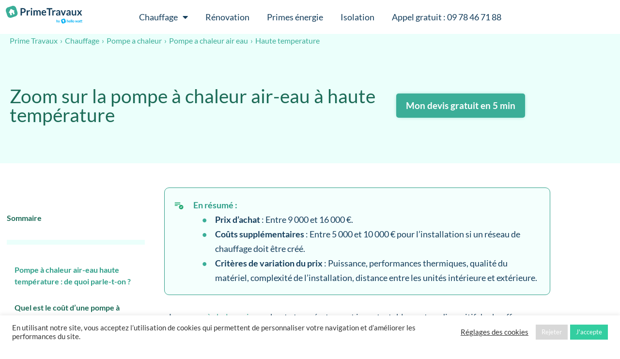

--- FILE ---
content_type: text/html; charset=UTF-8
request_url: https://www.prime-travaux.fr/chauffage/pompe-a-chaleur/pompe-a-chaleur-air-eau/haute-temperature/
body_size: 29833
content:
<!doctype html>
<html lang="fr-FR">
<head>
	
	<meta charset="UTF-8">
	<meta name="viewport" content="width=device-width, initial-scale=1, maximum-scale=5, viewport-fit=cover">
	<link rel="profile" href="https://gmpg.org/xfn/11">

	<title>Pompe à chaleur air-eau à haute température : prix, fonctionnement, aides</title>
	<style>img:is([sizes="auto" i], [sizes^="auto," i]) { contain-intrinsic-size: 3000px 1500px }</style>
	<meta name="dc.title" content="Pompe à chaleur air-eau à haute température : prix, fonctionnement, aides">
<meta name="dc.description" content="Comment fonctionne une pompe à chaleur air-eau haute température ? Pourquoi en installer une dans son logement ? On vous dit tout ! ">
<meta name="dc.relation" content="https://www.prime-travaux.fr/chauffage/pompe-a-chaleur/pompe-a-chaleur-air-eau/haute-temperature/">
<meta name="dc.source" content="https://www.prime-travaux.fr/">
<meta name="dc.language" content="fr_FR">
<meta name="description" content="Comment fonctionne une pompe à chaleur air-eau haute température ? Pourquoi en installer une dans son logement ? On vous dit tout ! ">
<meta name="robots" content="index, follow, max-snippet:-1, max-image-preview:large, max-video-preview:-1">
<link rel="canonical" href="https://www.prime-travaux.fr/chauffage/pompe-a-chaleur/pompe-a-chaleur-air-eau/haute-temperature/">
<meta property="og:url" content="https://www.prime-travaux.fr/chauffage/pompe-a-chaleur/pompe-a-chaleur-air-eau/haute-temperature/">
<meta property="og:site_name" content="Prime Travaux">
<meta property="og:locale" content="fr_FR">
<meta property="og:type" content="article">
<meta property="og:title" content="Pompe à chaleur air-eau à haute température : prix, fonctionnement, aides">
<meta property="og:description" content="Comment fonctionne une pompe à chaleur air-eau haute température ? Pourquoi en installer une dans son logement ? On vous dit tout ! ">
<meta property="og:image" content="https://www.prime-travaux.fr/wp-content/uploads/2022/05/pompe-chaleur-temperature.jpg">
<meta property="og:image:secure_url" content="https://www.prime-travaux.fr/wp-content/uploads/2022/05/pompe-chaleur-temperature.jpg">
<meta property="og:image:width" content="1200">
<meta property="og:image:height" content="800">
<meta property="og:image:alt" content="pompe a chaleur air eau haute temperature">
<meta property="fb:pages" content="">
<meta property="fb:admins" content="">
<meta property="fb:app_id" content="">
<meta name="twitter:card" content="summary">
<meta name="twitter:title" content="Pompe à chaleur air-eau à haute température : prix, fonctionnement, aides">
<meta name="twitter:description" content="Comment fonctionne une pompe à chaleur air-eau haute température ? Pourquoi en installer une dans son logement ? On vous dit tout ! ">
<meta name="twitter:image" content="https://www.prime-travaux.fr/wp-content/uploads/2022/05/pompe-chaleur-temperature.jpg">
		<style id='ic-price-field-ic-price-table-style-inline-css'>
/**
 * Note that these styles are loaded *before* editor styles, so that
 * editor-specific styles using the same selectors will take precedence.
 */
.ic-font-size-custom .price-value, .ic-font-size-custom .price-value.small-price {
    font-size: inherit;
}
</style>
<style id='ic-epc-image-gallery-style-inline-css'>
/*!
 * 
 * https://impleCode.com
 *
 * Copyright 2021 impleCode
 * Free to use under the GPLv3 license.
 * http://www.gnu.org/licenses/gpl-3.0.html
 *
 * Contributing author: Norbert Dreszer
 *
 * NOTE: DO NOT EDIT THIS FILE. FOR YOUR OWN CSS GO TO WordPress > Appearance > Additional CSS and copy the CSS that you want to modify there.
 */

.wp-block-ic-epc-image-gallery {
    display: table;
}

.wp-block-ic-epc-image-gallery.alignfull, .wp-block-ic-epc-image-gallery.alignwide {
    display: block;
}
</style>
<style id='wpseopress-local-business-style-inline-css'>
span.wp-block-wpseopress-local-business-field{margin-right:8px}

</style>
<style id='wpseopress-table-of-contents-style-inline-css'>
.wp-block-wpseopress-table-of-contents li.active>a{font-weight:bold}

</style>
<link rel='stylesheet' id='dashicons-css' href='https://www.prime-travaux.fr/wp-includes/css/dashicons.min.css?ver=6.8.3' media='all' />
<link rel='stylesheet' id='al_product_styles-css' href='https://www.prime-travaux.fr/wp-content/plugins/ecommerce-product-catalog/css/al_product.min.css?timestamp=1768938479&#038;ver=6.8.3' media='all' />
<link rel='stylesheet' id='ic_blocks-css' href='https://www.prime-travaux.fr/wp-content/plugins/ecommerce-product-catalog/includes/blocks/ic-blocks.min.css?timestamp=1768938479&#038;ver=6.8.3' media='all' />
<style id='global-styles-inline-css'>
:root{--wp--preset--aspect-ratio--square: 1;--wp--preset--aspect-ratio--4-3: 4/3;--wp--preset--aspect-ratio--3-4: 3/4;--wp--preset--aspect-ratio--3-2: 3/2;--wp--preset--aspect-ratio--2-3: 2/3;--wp--preset--aspect-ratio--16-9: 16/9;--wp--preset--aspect-ratio--9-16: 9/16;--wp--preset--color--black: #000000;--wp--preset--color--cyan-bluish-gray: #abb8c3;--wp--preset--color--white: #ffffff;--wp--preset--color--pale-pink: #f78da7;--wp--preset--color--vivid-red: #cf2e2e;--wp--preset--color--luminous-vivid-orange: #ff6900;--wp--preset--color--luminous-vivid-amber: #fcb900;--wp--preset--color--light-green-cyan: #7bdcb5;--wp--preset--color--vivid-green-cyan: #00d084;--wp--preset--color--pale-cyan-blue: #8ed1fc;--wp--preset--color--vivid-cyan-blue: #0693e3;--wp--preset--color--vivid-purple: #9b51e0;--wp--preset--color--palette-color-1: var(--theme-palette-color-1, #2872fa);--wp--preset--color--palette-color-2: var(--theme-palette-color-2, #1559ed);--wp--preset--color--palette-color-3: var(--theme-palette-color-3, #3A4F66);--wp--preset--color--palette-color-4: var(--theme-palette-color-4, #192a3d);--wp--preset--color--palette-color-5: var(--theme-palette-color-5, #e1e8ed);--wp--preset--color--palette-color-6: var(--theme-palette-color-6, #f2f5f7);--wp--preset--color--palette-color-7: var(--theme-palette-color-7, #FAFBFC);--wp--preset--color--palette-color-8: var(--theme-palette-color-8, #ffffff);--wp--preset--gradient--vivid-cyan-blue-to-vivid-purple: linear-gradient(135deg,rgba(6,147,227,1) 0%,rgb(155,81,224) 100%);--wp--preset--gradient--light-green-cyan-to-vivid-green-cyan: linear-gradient(135deg,rgb(122,220,180) 0%,rgb(0,208,130) 100%);--wp--preset--gradient--luminous-vivid-amber-to-luminous-vivid-orange: linear-gradient(135deg,rgba(252,185,0,1) 0%,rgba(255,105,0,1) 100%);--wp--preset--gradient--luminous-vivid-orange-to-vivid-red: linear-gradient(135deg,rgba(255,105,0,1) 0%,rgb(207,46,46) 100%);--wp--preset--gradient--very-light-gray-to-cyan-bluish-gray: linear-gradient(135deg,rgb(238,238,238) 0%,rgb(169,184,195) 100%);--wp--preset--gradient--cool-to-warm-spectrum: linear-gradient(135deg,rgb(74,234,220) 0%,rgb(151,120,209) 20%,rgb(207,42,186) 40%,rgb(238,44,130) 60%,rgb(251,105,98) 80%,rgb(254,248,76) 100%);--wp--preset--gradient--blush-light-purple: linear-gradient(135deg,rgb(255,206,236) 0%,rgb(152,150,240) 100%);--wp--preset--gradient--blush-bordeaux: linear-gradient(135deg,rgb(254,205,165) 0%,rgb(254,45,45) 50%,rgb(107,0,62) 100%);--wp--preset--gradient--luminous-dusk: linear-gradient(135deg,rgb(255,203,112) 0%,rgb(199,81,192) 50%,rgb(65,88,208) 100%);--wp--preset--gradient--pale-ocean: linear-gradient(135deg,rgb(255,245,203) 0%,rgb(182,227,212) 50%,rgb(51,167,181) 100%);--wp--preset--gradient--electric-grass: linear-gradient(135deg,rgb(202,248,128) 0%,rgb(113,206,126) 100%);--wp--preset--gradient--midnight: linear-gradient(135deg,rgb(2,3,129) 0%,rgb(40,116,252) 100%);--wp--preset--gradient--juicy-peach: linear-gradient(to right, #ffecd2 0%, #fcb69f 100%);--wp--preset--gradient--young-passion: linear-gradient(to right, #ff8177 0%, #ff867a 0%, #ff8c7f 21%, #f99185 52%, #cf556c 78%, #b12a5b 100%);--wp--preset--gradient--true-sunset: linear-gradient(to right, #fa709a 0%, #fee140 100%);--wp--preset--gradient--morpheus-den: linear-gradient(to top, #30cfd0 0%, #330867 100%);--wp--preset--gradient--plum-plate: linear-gradient(135deg, #667eea 0%, #764ba2 100%);--wp--preset--gradient--aqua-splash: linear-gradient(15deg, #13547a 0%, #80d0c7 100%);--wp--preset--gradient--love-kiss: linear-gradient(to top, #ff0844 0%, #ffb199 100%);--wp--preset--gradient--new-retrowave: linear-gradient(to top, #3b41c5 0%, #a981bb 49%, #ffc8a9 100%);--wp--preset--gradient--plum-bath: linear-gradient(to top, #cc208e 0%, #6713d2 100%);--wp--preset--gradient--high-flight: linear-gradient(to right, #0acffe 0%, #495aff 100%);--wp--preset--gradient--teen-party: linear-gradient(-225deg, #FF057C 0%, #8D0B93 50%, #321575 100%);--wp--preset--gradient--fabled-sunset: linear-gradient(-225deg, #231557 0%, #44107A 29%, #FF1361 67%, #FFF800 100%);--wp--preset--gradient--arielle-smile: radial-gradient(circle 248px at center, #16d9e3 0%, #30c7ec 47%, #46aef7 100%);--wp--preset--gradient--itmeo-branding: linear-gradient(180deg, #2af598 0%, #009efd 100%);--wp--preset--gradient--deep-blue: linear-gradient(to right, #6a11cb 0%, #2575fc 100%);--wp--preset--gradient--strong-bliss: linear-gradient(to right, #f78ca0 0%, #f9748f 19%, #fd868c 60%, #fe9a8b 100%);--wp--preset--gradient--sweet-period: linear-gradient(to top, #3f51b1 0%, #5a55ae 13%, #7b5fac 25%, #8f6aae 38%, #a86aa4 50%, #cc6b8e 62%, #f18271 75%, #f3a469 87%, #f7c978 100%);--wp--preset--gradient--purple-division: linear-gradient(to top, #7028e4 0%, #e5b2ca 100%);--wp--preset--gradient--cold-evening: linear-gradient(to top, #0c3483 0%, #a2b6df 100%, #6b8cce 100%, #a2b6df 100%);--wp--preset--gradient--mountain-rock: linear-gradient(to right, #868f96 0%, #596164 100%);--wp--preset--gradient--desert-hump: linear-gradient(to top, #c79081 0%, #dfa579 100%);--wp--preset--gradient--ethernal-constance: linear-gradient(to top, #09203f 0%, #537895 100%);--wp--preset--gradient--happy-memories: linear-gradient(-60deg, #ff5858 0%, #f09819 100%);--wp--preset--gradient--grown-early: linear-gradient(to top, #0ba360 0%, #3cba92 100%);--wp--preset--gradient--morning-salad: linear-gradient(-225deg, #B7F8DB 0%, #50A7C2 100%);--wp--preset--gradient--night-call: linear-gradient(-225deg, #AC32E4 0%, #7918F2 48%, #4801FF 100%);--wp--preset--gradient--mind-crawl: linear-gradient(-225deg, #473B7B 0%, #3584A7 51%, #30D2BE 100%);--wp--preset--gradient--angel-care: linear-gradient(-225deg, #FFE29F 0%, #FFA99F 48%, #FF719A 100%);--wp--preset--gradient--juicy-cake: linear-gradient(to top, #e14fad 0%, #f9d423 100%);--wp--preset--gradient--rich-metal: linear-gradient(to right, #d7d2cc 0%, #304352 100%);--wp--preset--gradient--mole-hall: linear-gradient(-20deg, #616161 0%, #9bc5c3 100%);--wp--preset--gradient--cloudy-knoxville: linear-gradient(120deg, #fdfbfb 0%, #ebedee 100%);--wp--preset--gradient--soft-grass: linear-gradient(to top, #c1dfc4 0%, #deecdd 100%);--wp--preset--gradient--saint-petersburg: linear-gradient(135deg, #f5f7fa 0%, #c3cfe2 100%);--wp--preset--gradient--everlasting-sky: linear-gradient(135deg, #fdfcfb 0%, #e2d1c3 100%);--wp--preset--gradient--kind-steel: linear-gradient(-20deg, #e9defa 0%, #fbfcdb 100%);--wp--preset--gradient--over-sun: linear-gradient(60deg, #abecd6 0%, #fbed96 100%);--wp--preset--gradient--premium-white: linear-gradient(to top, #d5d4d0 0%, #d5d4d0 1%, #eeeeec 31%, #efeeec 75%, #e9e9e7 100%);--wp--preset--gradient--clean-mirror: linear-gradient(45deg, #93a5cf 0%, #e4efe9 100%);--wp--preset--gradient--wild-apple: linear-gradient(to top, #d299c2 0%, #fef9d7 100%);--wp--preset--gradient--snow-again: linear-gradient(to top, #e6e9f0 0%, #eef1f5 100%);--wp--preset--gradient--confident-cloud: linear-gradient(to top, #dad4ec 0%, #dad4ec 1%, #f3e7e9 100%);--wp--preset--gradient--glass-water: linear-gradient(to top, #dfe9f3 0%, white 100%);--wp--preset--gradient--perfect-white: linear-gradient(-225deg, #E3FDF5 0%, #FFE6FA 100%);--wp--preset--font-size--small: 13px;--wp--preset--font-size--medium: 20px;--wp--preset--font-size--large: clamp(22px, 1.375rem + ((1vw - 3.2px) * 0.625), 30px);--wp--preset--font-size--x-large: clamp(30px, 1.875rem + ((1vw - 3.2px) * 1.563), 50px);--wp--preset--font-size--xx-large: clamp(45px, 2.813rem + ((1vw - 3.2px) * 2.734), 80px);--wp--preset--spacing--20: 0.44rem;--wp--preset--spacing--30: 0.67rem;--wp--preset--spacing--40: 1rem;--wp--preset--spacing--50: 1.5rem;--wp--preset--spacing--60: 2.25rem;--wp--preset--spacing--70: 3.38rem;--wp--preset--spacing--80: 5.06rem;--wp--preset--shadow--natural: 6px 6px 9px rgba(0, 0, 0, 0.2);--wp--preset--shadow--deep: 12px 12px 50px rgba(0, 0, 0, 0.4);--wp--preset--shadow--sharp: 6px 6px 0px rgba(0, 0, 0, 0.2);--wp--preset--shadow--outlined: 6px 6px 0px -3px rgba(255, 255, 255, 1), 6px 6px rgba(0, 0, 0, 1);--wp--preset--shadow--crisp: 6px 6px 0px rgba(0, 0, 0, 1);}:root { --wp--style--global--content-size: var(--theme-block-max-width);--wp--style--global--wide-size: var(--theme-block-wide-max-width); }:where(body) { margin: 0; }.wp-site-blocks > .alignleft { float: left; margin-right: 2em; }.wp-site-blocks > .alignright { float: right; margin-left: 2em; }.wp-site-blocks > .aligncenter { justify-content: center; margin-left: auto; margin-right: auto; }:where(.wp-site-blocks) > * { margin-block-start: var(--theme-content-spacing); margin-block-end: 0; }:where(.wp-site-blocks) > :first-child { margin-block-start: 0; }:where(.wp-site-blocks) > :last-child { margin-block-end: 0; }:root { --wp--style--block-gap: var(--theme-content-spacing); }:root :where(.is-layout-flow) > :first-child{margin-block-start: 0;}:root :where(.is-layout-flow) > :last-child{margin-block-end: 0;}:root :where(.is-layout-flow) > *{margin-block-start: var(--theme-content-spacing);margin-block-end: 0;}:root :where(.is-layout-constrained) > :first-child{margin-block-start: 0;}:root :where(.is-layout-constrained) > :last-child{margin-block-end: 0;}:root :where(.is-layout-constrained) > *{margin-block-start: var(--theme-content-spacing);margin-block-end: 0;}:root :where(.is-layout-flex){gap: var(--theme-content-spacing);}:root :where(.is-layout-grid){gap: var(--theme-content-spacing);}.is-layout-flow > .alignleft{float: left;margin-inline-start: 0;margin-inline-end: 2em;}.is-layout-flow > .alignright{float: right;margin-inline-start: 2em;margin-inline-end: 0;}.is-layout-flow > .aligncenter{margin-left: auto !important;margin-right: auto !important;}.is-layout-constrained > .alignleft{float: left;margin-inline-start: 0;margin-inline-end: 2em;}.is-layout-constrained > .alignright{float: right;margin-inline-start: 2em;margin-inline-end: 0;}.is-layout-constrained > .aligncenter{margin-left: auto !important;margin-right: auto !important;}.is-layout-constrained > :where(:not(.alignleft):not(.alignright):not(.alignfull)){max-width: var(--wp--style--global--content-size);margin-left: auto !important;margin-right: auto !important;}.is-layout-constrained > .alignwide{max-width: var(--wp--style--global--wide-size);}body .is-layout-flex{display: flex;}.is-layout-flex{flex-wrap: wrap;align-items: center;}.is-layout-flex > :is(*, div){margin: 0;}body .is-layout-grid{display: grid;}.is-layout-grid > :is(*, div){margin: 0;}body{padding-top: 0px;padding-right: 0px;padding-bottom: 0px;padding-left: 0px;}.has-black-color{color: var(--wp--preset--color--black) !important;}.has-cyan-bluish-gray-color{color: var(--wp--preset--color--cyan-bluish-gray) !important;}.has-white-color{color: var(--wp--preset--color--white) !important;}.has-pale-pink-color{color: var(--wp--preset--color--pale-pink) !important;}.has-vivid-red-color{color: var(--wp--preset--color--vivid-red) !important;}.has-luminous-vivid-orange-color{color: var(--wp--preset--color--luminous-vivid-orange) !important;}.has-luminous-vivid-amber-color{color: var(--wp--preset--color--luminous-vivid-amber) !important;}.has-light-green-cyan-color{color: var(--wp--preset--color--light-green-cyan) !important;}.has-vivid-green-cyan-color{color: var(--wp--preset--color--vivid-green-cyan) !important;}.has-pale-cyan-blue-color{color: var(--wp--preset--color--pale-cyan-blue) !important;}.has-vivid-cyan-blue-color{color: var(--wp--preset--color--vivid-cyan-blue) !important;}.has-vivid-purple-color{color: var(--wp--preset--color--vivid-purple) !important;}.has-palette-color-1-color{color: var(--wp--preset--color--palette-color-1) !important;}.has-palette-color-2-color{color: var(--wp--preset--color--palette-color-2) !important;}.has-palette-color-3-color{color: var(--wp--preset--color--palette-color-3) !important;}.has-palette-color-4-color{color: var(--wp--preset--color--palette-color-4) !important;}.has-palette-color-5-color{color: var(--wp--preset--color--palette-color-5) !important;}.has-palette-color-6-color{color: var(--wp--preset--color--palette-color-6) !important;}.has-palette-color-7-color{color: var(--wp--preset--color--palette-color-7) !important;}.has-palette-color-8-color{color: var(--wp--preset--color--palette-color-8) !important;}.has-black-background-color{background-color: var(--wp--preset--color--black) !important;}.has-cyan-bluish-gray-background-color{background-color: var(--wp--preset--color--cyan-bluish-gray) !important;}.has-white-background-color{background-color: var(--wp--preset--color--white) !important;}.has-pale-pink-background-color{background-color: var(--wp--preset--color--pale-pink) !important;}.has-vivid-red-background-color{background-color: var(--wp--preset--color--vivid-red) !important;}.has-luminous-vivid-orange-background-color{background-color: var(--wp--preset--color--luminous-vivid-orange) !important;}.has-luminous-vivid-amber-background-color{background-color: var(--wp--preset--color--luminous-vivid-amber) !important;}.has-light-green-cyan-background-color{background-color: var(--wp--preset--color--light-green-cyan) !important;}.has-vivid-green-cyan-background-color{background-color: var(--wp--preset--color--vivid-green-cyan) !important;}.has-pale-cyan-blue-background-color{background-color: var(--wp--preset--color--pale-cyan-blue) !important;}.has-vivid-cyan-blue-background-color{background-color: var(--wp--preset--color--vivid-cyan-blue) !important;}.has-vivid-purple-background-color{background-color: var(--wp--preset--color--vivid-purple) !important;}.has-palette-color-1-background-color{background-color: var(--wp--preset--color--palette-color-1) !important;}.has-palette-color-2-background-color{background-color: var(--wp--preset--color--palette-color-2) !important;}.has-palette-color-3-background-color{background-color: var(--wp--preset--color--palette-color-3) !important;}.has-palette-color-4-background-color{background-color: var(--wp--preset--color--palette-color-4) !important;}.has-palette-color-5-background-color{background-color: var(--wp--preset--color--palette-color-5) !important;}.has-palette-color-6-background-color{background-color: var(--wp--preset--color--palette-color-6) !important;}.has-palette-color-7-background-color{background-color: var(--wp--preset--color--palette-color-7) !important;}.has-palette-color-8-background-color{background-color: var(--wp--preset--color--palette-color-8) !important;}.has-black-border-color{border-color: var(--wp--preset--color--black) !important;}.has-cyan-bluish-gray-border-color{border-color: var(--wp--preset--color--cyan-bluish-gray) !important;}.has-white-border-color{border-color: var(--wp--preset--color--white) !important;}.has-pale-pink-border-color{border-color: var(--wp--preset--color--pale-pink) !important;}.has-vivid-red-border-color{border-color: var(--wp--preset--color--vivid-red) !important;}.has-luminous-vivid-orange-border-color{border-color: var(--wp--preset--color--luminous-vivid-orange) !important;}.has-luminous-vivid-amber-border-color{border-color: var(--wp--preset--color--luminous-vivid-amber) !important;}.has-light-green-cyan-border-color{border-color: var(--wp--preset--color--light-green-cyan) !important;}.has-vivid-green-cyan-border-color{border-color: var(--wp--preset--color--vivid-green-cyan) !important;}.has-pale-cyan-blue-border-color{border-color: var(--wp--preset--color--pale-cyan-blue) !important;}.has-vivid-cyan-blue-border-color{border-color: var(--wp--preset--color--vivid-cyan-blue) !important;}.has-vivid-purple-border-color{border-color: var(--wp--preset--color--vivid-purple) !important;}.has-palette-color-1-border-color{border-color: var(--wp--preset--color--palette-color-1) !important;}.has-palette-color-2-border-color{border-color: var(--wp--preset--color--palette-color-2) !important;}.has-palette-color-3-border-color{border-color: var(--wp--preset--color--palette-color-3) !important;}.has-palette-color-4-border-color{border-color: var(--wp--preset--color--palette-color-4) !important;}.has-palette-color-5-border-color{border-color: var(--wp--preset--color--palette-color-5) !important;}.has-palette-color-6-border-color{border-color: var(--wp--preset--color--palette-color-6) !important;}.has-palette-color-7-border-color{border-color: var(--wp--preset--color--palette-color-7) !important;}.has-palette-color-8-border-color{border-color: var(--wp--preset--color--palette-color-8) !important;}.has-vivid-cyan-blue-to-vivid-purple-gradient-background{background: var(--wp--preset--gradient--vivid-cyan-blue-to-vivid-purple) !important;}.has-light-green-cyan-to-vivid-green-cyan-gradient-background{background: var(--wp--preset--gradient--light-green-cyan-to-vivid-green-cyan) !important;}.has-luminous-vivid-amber-to-luminous-vivid-orange-gradient-background{background: var(--wp--preset--gradient--luminous-vivid-amber-to-luminous-vivid-orange) !important;}.has-luminous-vivid-orange-to-vivid-red-gradient-background{background: var(--wp--preset--gradient--luminous-vivid-orange-to-vivid-red) !important;}.has-very-light-gray-to-cyan-bluish-gray-gradient-background{background: var(--wp--preset--gradient--very-light-gray-to-cyan-bluish-gray) !important;}.has-cool-to-warm-spectrum-gradient-background{background: var(--wp--preset--gradient--cool-to-warm-spectrum) !important;}.has-blush-light-purple-gradient-background{background: var(--wp--preset--gradient--blush-light-purple) !important;}.has-blush-bordeaux-gradient-background{background: var(--wp--preset--gradient--blush-bordeaux) !important;}.has-luminous-dusk-gradient-background{background: var(--wp--preset--gradient--luminous-dusk) !important;}.has-pale-ocean-gradient-background{background: var(--wp--preset--gradient--pale-ocean) !important;}.has-electric-grass-gradient-background{background: var(--wp--preset--gradient--electric-grass) !important;}.has-midnight-gradient-background{background: var(--wp--preset--gradient--midnight) !important;}.has-juicy-peach-gradient-background{background: var(--wp--preset--gradient--juicy-peach) !important;}.has-young-passion-gradient-background{background: var(--wp--preset--gradient--young-passion) !important;}.has-true-sunset-gradient-background{background: var(--wp--preset--gradient--true-sunset) !important;}.has-morpheus-den-gradient-background{background: var(--wp--preset--gradient--morpheus-den) !important;}.has-plum-plate-gradient-background{background: var(--wp--preset--gradient--plum-plate) !important;}.has-aqua-splash-gradient-background{background: var(--wp--preset--gradient--aqua-splash) !important;}.has-love-kiss-gradient-background{background: var(--wp--preset--gradient--love-kiss) !important;}.has-new-retrowave-gradient-background{background: var(--wp--preset--gradient--new-retrowave) !important;}.has-plum-bath-gradient-background{background: var(--wp--preset--gradient--plum-bath) !important;}.has-high-flight-gradient-background{background: var(--wp--preset--gradient--high-flight) !important;}.has-teen-party-gradient-background{background: var(--wp--preset--gradient--teen-party) !important;}.has-fabled-sunset-gradient-background{background: var(--wp--preset--gradient--fabled-sunset) !important;}.has-arielle-smile-gradient-background{background: var(--wp--preset--gradient--arielle-smile) !important;}.has-itmeo-branding-gradient-background{background: var(--wp--preset--gradient--itmeo-branding) !important;}.has-deep-blue-gradient-background{background: var(--wp--preset--gradient--deep-blue) !important;}.has-strong-bliss-gradient-background{background: var(--wp--preset--gradient--strong-bliss) !important;}.has-sweet-period-gradient-background{background: var(--wp--preset--gradient--sweet-period) !important;}.has-purple-division-gradient-background{background: var(--wp--preset--gradient--purple-division) !important;}.has-cold-evening-gradient-background{background: var(--wp--preset--gradient--cold-evening) !important;}.has-mountain-rock-gradient-background{background: var(--wp--preset--gradient--mountain-rock) !important;}.has-desert-hump-gradient-background{background: var(--wp--preset--gradient--desert-hump) !important;}.has-ethernal-constance-gradient-background{background: var(--wp--preset--gradient--ethernal-constance) !important;}.has-happy-memories-gradient-background{background: var(--wp--preset--gradient--happy-memories) !important;}.has-grown-early-gradient-background{background: var(--wp--preset--gradient--grown-early) !important;}.has-morning-salad-gradient-background{background: var(--wp--preset--gradient--morning-salad) !important;}.has-night-call-gradient-background{background: var(--wp--preset--gradient--night-call) !important;}.has-mind-crawl-gradient-background{background: var(--wp--preset--gradient--mind-crawl) !important;}.has-angel-care-gradient-background{background: var(--wp--preset--gradient--angel-care) !important;}.has-juicy-cake-gradient-background{background: var(--wp--preset--gradient--juicy-cake) !important;}.has-rich-metal-gradient-background{background: var(--wp--preset--gradient--rich-metal) !important;}.has-mole-hall-gradient-background{background: var(--wp--preset--gradient--mole-hall) !important;}.has-cloudy-knoxville-gradient-background{background: var(--wp--preset--gradient--cloudy-knoxville) !important;}.has-soft-grass-gradient-background{background: var(--wp--preset--gradient--soft-grass) !important;}.has-saint-petersburg-gradient-background{background: var(--wp--preset--gradient--saint-petersburg) !important;}.has-everlasting-sky-gradient-background{background: var(--wp--preset--gradient--everlasting-sky) !important;}.has-kind-steel-gradient-background{background: var(--wp--preset--gradient--kind-steel) !important;}.has-over-sun-gradient-background{background: var(--wp--preset--gradient--over-sun) !important;}.has-premium-white-gradient-background{background: var(--wp--preset--gradient--premium-white) !important;}.has-clean-mirror-gradient-background{background: var(--wp--preset--gradient--clean-mirror) !important;}.has-wild-apple-gradient-background{background: var(--wp--preset--gradient--wild-apple) !important;}.has-snow-again-gradient-background{background: var(--wp--preset--gradient--snow-again) !important;}.has-confident-cloud-gradient-background{background: var(--wp--preset--gradient--confident-cloud) !important;}.has-glass-water-gradient-background{background: var(--wp--preset--gradient--glass-water) !important;}.has-perfect-white-gradient-background{background: var(--wp--preset--gradient--perfect-white) !important;}.has-small-font-size{font-size: var(--wp--preset--font-size--small) !important;}.has-medium-font-size{font-size: var(--wp--preset--font-size--medium) !important;}.has-large-font-size{font-size: var(--wp--preset--font-size--large) !important;}.has-x-large-font-size{font-size: var(--wp--preset--font-size--x-large) !important;}.has-xx-large-font-size{font-size: var(--wp--preset--font-size--xx-large) !important;}
:root :where(.wp-block-pullquote){font-size: clamp(0.984em, 0.984rem + ((1vw - 0.2em) * 0.645), 1.5em);line-height: 1.6;}
</style>
<link rel='stylesheet' id='cookie-law-info-css' href='https://www.prime-travaux.fr/wp-content/plugins/cookie-law-info/legacy/public/css/cookie-law-info-public.css?ver=3.3.9.1' media='all' />
<link rel='stylesheet' id='cookie-law-info-gdpr-css' href='https://www.prime-travaux.fr/wp-content/plugins/cookie-law-info/legacy/public/css/cookie-law-info-gdpr.css?ver=3.3.9.1' media='all' />
<link rel='stylesheet' id='parent-style-css' href='https://www.prime-travaux.fr/wp-content/themes/blocksy/style.css?ver=6.8.3' media='all' />
<link rel='stylesheet' id='ct-main-styles-css' href='https://www.prime-travaux.fr/wp-content/themes/blocksy/static/bundle/main.min.css?ver=2.0.77' media='all' />
<link rel='stylesheet' id='ct-page-title-styles-css' href='https://www.prime-travaux.fr/wp-content/themes/blocksy/static/bundle/page-title.min.css?ver=2.0.77' media='all' />
<link rel='stylesheet' id='ct-elementor-styles-css' href='https://www.prime-travaux.fr/wp-content/themes/blocksy/static/bundle/elementor-frontend.min.css?ver=2.0.77' media='all' />
<link rel='stylesheet' id='elementor-frontend-css' href='https://www.prime-travaux.fr/wp-content/plugins/elementor/assets/css/frontend.min.css?ver=3.34.2' media='all' />
<link rel='stylesheet' id='widget-image-css' href='https://www.prime-travaux.fr/wp-content/plugins/elementor/assets/css/widget-image.min.css?ver=3.34.2' media='all' />
<link rel='stylesheet' id='e-animation-shrink-css' href='https://www.prime-travaux.fr/wp-content/plugins/elementor/assets/lib/animations/styles/e-animation-shrink.min.css?ver=3.34.2' media='all' />
<link rel='stylesheet' id='widget-nav-menu-css' href='https://www.prime-travaux.fr/wp-content/plugins/elementor-pro/assets/css/widget-nav-menu.min.css?ver=3.34.2' media='all' />
<link rel='stylesheet' id='e-sticky-css' href='https://www.prime-travaux.fr/wp-content/plugins/elementor-pro/assets/css/modules/sticky.min.css?ver=3.34.2' media='all' />
<link rel='stylesheet' id='widget-spacer-css' href='https://www.prime-travaux.fr/wp-content/plugins/elementor/assets/css/widget-spacer.min.css?ver=3.34.2' media='all' />
<link rel='stylesheet' id='widget-heading-css' href='https://www.prime-travaux.fr/wp-content/plugins/elementor/assets/css/widget-heading.min.css?ver=3.34.2' media='all' />
<link rel='stylesheet' id='widget-rating-css' href='https://www.prime-travaux.fr/wp-content/plugins/elementor/assets/css/widget-rating.min.css?ver=3.34.2' media='all' />
<link rel='stylesheet' id='widget-divider-css' href='https://www.prime-travaux.fr/wp-content/plugins/elementor/assets/css/widget-divider.min.css?ver=3.34.2' media='all' />
<link rel='stylesheet' id='elementor-icons-css' href='https://www.prime-travaux.fr/wp-content/plugins/elementor/assets/lib/eicons/css/elementor-icons.min.css?ver=5.46.0' media='all' />
<link rel='stylesheet' id='elementor-post-1293-css' href='https://www.prime-travaux.fr/wp-content/uploads/elementor/css/post-1293.css?ver=1769370541' media='all' />
<link rel='stylesheet' id='widget-table-of-contents-css' href='https://www.prime-travaux.fr/wp-content/plugins/elementor-pro/assets/css/widget-table-of-contents.min.css?ver=3.34.2' media='all' />
<link rel='stylesheet' id='widget-toggle-css' href='https://www.prime-travaux.fr/wp-content/plugins/elementor/assets/css/widget-toggle.min.css?ver=3.34.2' media='all' />
<link rel='stylesheet' id='elementor-post-35113-css' href='https://www.prime-travaux.fr/wp-content/uploads/elementor/css/post-35113.css?ver=1769416263' media='all' />
<link rel='stylesheet' id='elementor-post-35938-css' href='https://www.prime-travaux.fr/wp-content/uploads/elementor/css/post-35938.css?ver=1769370646' media='all' />
<link rel='stylesheet' id='elementor-post-35860-css' href='https://www.prime-travaux.fr/wp-content/uploads/elementor/css/post-35860.css?ver=1769370541' media='all' />
<link rel='stylesheet' id='tablepress-default-css' href='https://www.prime-travaux.fr/wp-content/tablepress-combined.min.css?ver=45' media='all' />
<link rel='stylesheet' id='elementor-gf-local-lato-css' href='https://www.prime-travaux.fr/wp-content/uploads/elementor/google-fonts/css/lato.css?ver=1748288899' media='all' />
<link rel='stylesheet' id='elementor-icons-shared-0-css' href='https://www.prime-travaux.fr/wp-content/plugins/elementor/assets/lib/font-awesome/css/fontawesome.min.css?ver=5.15.3' media='all' />
<link rel='stylesheet' id='elementor-icons-fa-solid-css' href='https://www.prime-travaux.fr/wp-content/plugins/elementor/assets/lib/font-awesome/css/solid.min.css?ver=5.15.3' media='all' />
<script src="https://www.prime-travaux.fr/wp-content/plugins/shortcode-for-current-date/dist/script.js?ver=6.8.3" id="shortcode-for-current-date-script-js"></script>
<script src="https://www.prime-travaux.fr/wp-includes/js/jquery/jquery.min.js?ver=3.7.1" id="jquery-core-js"></script>
<script src="https://www.prime-travaux.fr/wp-includes/js/jquery/jquery-migrate.min.js?ver=3.4.1" id="jquery-migrate-js"></script>
<script id="cookie-law-info-js-extra">
var Cli_Data = {"nn_cookie_ids":[],"cookielist":[],"non_necessary_cookies":[],"ccpaEnabled":"","ccpaRegionBased":"","ccpaBarEnabled":"","strictlyEnabled":["necessary","obligatoire"],"ccpaType":"gdpr","js_blocking":"1","custom_integration":"","triggerDomRefresh":"","secure_cookies":""};
var cli_cookiebar_settings = {"animate_speed_hide":"500","animate_speed_show":"500","background":"#FFF","border":"#b1a6a6c2","border_on":"","button_1_button_colour":"#33cea0","button_1_button_hover":"#29a580","button_1_link_colour":"#fff","button_1_as_button":"1","button_1_new_win":"","button_2_button_colour":"#333","button_2_button_hover":"#292929","button_2_link_colour":"#444","button_2_as_button":"","button_2_hidebar":"","button_3_button_colour":"#d8d8d8","button_3_button_hover":"#adadad","button_3_link_colour":"#fff","button_3_as_button":"1","button_3_new_win":"","button_4_button_colour":"#000","button_4_button_hover":"#000000","button_4_link_colour":"#333333","button_4_as_button":"","button_7_button_colour":"#33cea0","button_7_button_hover":"#29a580","button_7_link_colour":"#fff","button_7_as_button":"1","button_7_new_win":"","font_family":"inherit","header_fix":"1","notify_animate_hide":"1","notify_animate_show":"","notify_div_id":"#cookie-law-info-bar","notify_position_horizontal":"right","notify_position_vertical":"bottom","scroll_close":"","scroll_close_reload":"","accept_close_reload":"","reject_close_reload":"","showagain_tab":"","showagain_background":"#fff","showagain_border":"#000","showagain_div_id":"#cookie-law-info-again","showagain_x_position":"100px","text":"#333333","show_once_yn":"","show_once":"10000","logging_on":"","as_popup":"","popup_overlay":"1","bar_heading_text":"","cookie_bar_as":"banner","popup_showagain_position":"bottom-right","widget_position":"left"};
var log_object = {"ajax_url":"https:\/\/www.prime-travaux.fr\/wp-admin\/admin-ajax.php"};
</script>
<script src="https://www.prime-travaux.fr/wp-content/plugins/cookie-law-info/legacy/public/js/cookie-law-info-public.js?ver=3.3.9.1" id="cookie-law-info-js"></script>
<link rel="https://api.w.org/" href="https://www.prime-travaux.fr/wp-json/" /><link rel="alternate" title="JSON" type="application/json" href="https://www.prime-travaux.fr/wp-json/wp/v2/pages/35113" /><link rel="EditURI" type="application/rsd+xml" title="RSD" href="https://www.prime-travaux.fr/xmlrpc.php?rsd" />
<meta name="generator" content="WordPress 6.8.3" />
<link rel='shortlink' href='https://www.prime-travaux.fr/?p=35113' />
<link rel="alternate" title="oEmbed (JSON)" type="application/json+oembed" href="https://www.prime-travaux.fr/wp-json/oembed/1.0/embed?url=https%3A%2F%2Fwww.prime-travaux.fr%2Fchauffage%2Fpompe-a-chaleur%2Fpompe-a-chaleur-air-eau%2Fhaute-temperature%2F" />
<link rel="alternate" title="oEmbed (XML)" type="text/xml+oembed" href="https://www.prime-travaux.fr/wp-json/oembed/1.0/embed?url=https%3A%2F%2Fwww.prime-travaux.fr%2Fchauffage%2Fpompe-a-chaleur%2Fpompe-a-chaleur-air-eau%2Fhaute-temperature%2F&#038;format=xml" />
<noscript><link rel='stylesheet' href='https://www.prime-travaux.fr/wp-content/themes/blocksy/static/bundle/no-scripts.min.css' type='text/css'></noscript>
<style id="ct-main-styles-inline-css">[data-header*="type-1"] #offcanvas {--theme-box-shadow:0px 0px 70px rgba(0, 0, 0, 0.35);--side-panel-width:500px;} [data-header*="type-1"] #offcanvas .ct-panel-inner {background-color:rgba(18, 21, 25, 0.98);} [data-header*="type-1"] {--header-height:0px;} [data-header*="type-1"] .ct-header {background-image:none;} [data-footer*="type-1"][data-footer*="reveal"] .site-main {--footer-box-shadow:0px 30px 50px rgba(0, 0, 0, 0.1);} [data-footer*="type-1"] .ct-footer {background-color:var(--theme-palette-color-6);} [data-footer*="type-1"] footer.ct-container {--footer-container-bottom-offset:50px;--footer-container-padding:0px 35px;}:root {--theme-font-family:-apple-system, BlinkMacSystemFont, 'Segoe UI', Roboto, Helvetica, Arial, sans-serif, 'Apple Color Emoji', 'Segoe UI Emoji', 'Segoe UI Symbol';--theme-font-weight:400;--theme-font-style:normal;--theme-text-transform:none;--theme-text-decoration:none;--theme-font-size:16px;--theme-line-height:1.65;--theme-letter-spacing:0em;--theme-button-font-weight:500;--theme-button-font-style:normal;--theme-button-font-size:15px;--has-classic-forms:var(--true);--has-modern-forms:var(--false);--theme-form-field-border-initial-color:var(--theme-border-color);--theme-form-field-border-focus-color:var(--theme-palette-color-1);--theme-form-selection-field-initial-color:var(--theme-border-color);--theme-form-selection-field-active-color:var(--theme-palette-color-1);--e-global-color-blocksy_palette_1:var(--theme-palette-color-1);--e-global-color-blocksy_palette_2:var(--theme-palette-color-2);--e-global-color-blocksy_palette_3:var(--theme-palette-color-3);--e-global-color-blocksy_palette_4:var(--theme-palette-color-4);--e-global-color-blocksy_palette_5:var(--theme-palette-color-5);--e-global-color-blocksy_palette_6:var(--theme-palette-color-6);--e-global-color-blocksy_palette_7:var(--theme-palette-color-7);--e-global-color-blocksy_palette_8:var(--theme-palette-color-8);--theme-palette-color-1:#2872fa;--theme-palette-color-2:#1559ed;--theme-palette-color-3:#3A4F66;--theme-palette-color-4:#192a3d;--theme-palette-color-5:#e1e8ed;--theme-palette-color-6:#f2f5f7;--theme-palette-color-7:#FAFBFC;--theme-palette-color-8:#ffffff;--theme-text-color:var(--theme-palette-color-3);--theme-link-initial-color:var(--theme-palette-color-1);--theme-link-hover-color:var(--theme-palette-color-2);--theme-selection-text-color:#ffffff;--theme-selection-background-color:var(--theme-palette-color-1);--theme-border-color:var(--theme-palette-color-5);--theme-headings-color:var(--theme-palette-color-4);--theme-content-spacing:1.5em;--theme-button-min-height:40px;--theme-button-shadow:none;--theme-button-transform:none;--theme-button-text-initial-color:#ffffff;--theme-button-text-hover-color:#ffffff;--theme-button-background-initial-color:var(--theme-palette-color-1);--theme-button-background-hover-color:var(--theme-palette-color-2);--theme-button-border:none;--theme-button-border-radius:3px;--theme-button-padding:5px 20px;--theme-normal-container-max-width:1290px;--theme-content-vertical-spacing:60px;--theme-container-edge-spacing:90vw;--theme-narrow-container-max-width:750px;--theme-wide-offset:130px;}h1 {--theme-font-weight:700;--theme-font-style:normal;--theme-font-size:40px;--theme-line-height:1.5;}h2 {--theme-font-weight:700;--theme-font-style:normal;--theme-font-size:35px;--theme-line-height:1.5;}h3 {--theme-font-weight:700;--theme-font-style:normal;--theme-font-size:30px;--theme-line-height:1.5;}h4 {--theme-font-weight:700;--theme-font-style:normal;--theme-font-size:25px;--theme-line-height:1.5;}h5 {--theme-font-weight:700;--theme-font-style:normal;--theme-font-size:20px;--theme-line-height:1.5;}h6 {--theme-font-weight:700;--theme-font-style:normal;--theme-font-size:16px;--theme-line-height:1.5;}.wp-block-pullquote {--theme-font-family:Georgia;--theme-font-weight:600;--theme-font-style:normal;--theme-font-size:25px;}pre, code, samp, kbd {--theme-font-family:monospace;--theme-font-weight:400;--theme-font-style:normal;--theme-font-size:16px;}figcaption {--theme-font-size:14px;}.ct-sidebar .widget-title {--theme-font-size:20px;}.ct-breadcrumbs {--theme-font-weight:600;--theme-font-style:normal;--theme-text-transform:uppercase;--theme-font-size:12px;}body {background-color:#FFFFFF;background-image:none;} [data-prefix="single_blog_post"] .entry-header .page-title {--theme-font-size:30px;} [data-prefix="single_blog_post"] .entry-header .entry-meta {--theme-font-weight:600;--theme-font-style:normal;--theme-text-transform:uppercase;--theme-font-size:12px;--theme-line-height:1.3;} [data-prefix="categories"] .entry-header .page-title {--theme-font-size:30px;} [data-prefix="categories"] .entry-header .entry-meta {--theme-font-weight:600;--theme-font-style:normal;--theme-text-transform:uppercase;--theme-font-size:12px;--theme-line-height:1.3;} [data-prefix="search"] .entry-header .page-title {--theme-font-size:30px;} [data-prefix="search"] .entry-header .entry-meta {--theme-font-weight:600;--theme-font-style:normal;--theme-text-transform:uppercase;--theme-font-size:12px;--theme-line-height:1.3;} [data-prefix="author"] .entry-header .page-title {--theme-font-size:30px;} [data-prefix="author"] .entry-header .entry-meta {--theme-font-weight:600;--theme-font-style:normal;--theme-text-transform:uppercase;--theme-font-size:12px;--theme-line-height:1.3;} [data-prefix="author"] .hero-section[data-type="type-2"] {background-color:var(--theme-palette-color-6);background-image:none;--container-padding:50px 0px;} [data-prefix="single_page"] .entry-header .page-title {--theme-font-size:30px;} [data-prefix="single_page"] .entry-header .entry-meta {--theme-font-weight:600;--theme-font-style:normal;--theme-text-transform:uppercase;--theme-font-size:12px;--theme-line-height:1.3;} [data-prefix="al_product_single"] .entry-header .page-title {--theme-font-size:30px;} [data-prefix="al_product_single"] .entry-header .entry-meta {--theme-font-weight:600;--theme-font-style:normal;--theme-text-transform:uppercase;--theme-font-size:12px;--theme-line-height:1.3;} [data-prefix="al_product_archive"] .entry-header .page-title {--theme-font-size:30px;} [data-prefix="al_product_archive"] .entry-header .entry-meta {--theme-font-weight:600;--theme-font-style:normal;--theme-text-transform:uppercase;--theme-font-size:12px;--theme-line-height:1.3;} [data-prefix="blog"] .entries {--grid-template-columns:repeat(3, minmax(0, 1fr));} [data-prefix="blog"] .entry-card .entry-title {--theme-font-size:20px;--theme-line-height:1.3;} [data-prefix="blog"] .entry-card .entry-meta {--theme-font-weight:600;--theme-font-style:normal;--theme-text-transform:uppercase;--theme-font-size:12px;} [data-prefix="blog"] .entry-card {background-color:var(--theme-palette-color-8);--theme-box-shadow:0px 12px 18px -6px rgba(34, 56, 101, 0.04);} [data-prefix="blog"] [data-archive="default"] .card-content .entry-meta[data-id="meta_1"] {--card-element-spacing:15px;} [data-prefix="blog"] [data-archive="default"] .card-content .ct-media-container {--card-element-spacing:30px;} [data-prefix="blog"] [data-archive="default"] .card-content .entry-meta[data-id="meta_2"] {--card-element-spacing:15px;} [data-prefix="categories"] .entries {--grid-template-columns:repeat(3, minmax(0, 1fr));} [data-prefix="categories"] .entry-card .entry-title {--theme-font-size:20px;--theme-line-height:1.3;} [data-prefix="categories"] .entry-card .entry-meta {--theme-font-weight:600;--theme-font-style:normal;--theme-text-transform:uppercase;--theme-font-size:12px;} [data-prefix="categories"] .entry-card {background-color:var(--theme-palette-color-8);--theme-box-shadow:0px 12px 18px -6px rgba(34, 56, 101, 0.04);} [data-prefix="categories"] [data-archive="default"] .card-content .entry-meta[data-id="meta_1"] {--card-element-spacing:15px;} [data-prefix="categories"] [data-archive="default"] .card-content .ct-media-container {--card-element-spacing:30px;} [data-prefix="categories"] [data-archive="default"] .card-content .entry-meta[data-id="meta_2"] {--card-element-spacing:15px;} [data-prefix="author"] .entries {--grid-template-columns:repeat(3, minmax(0, 1fr));} [data-prefix="author"] .entry-card .entry-title {--theme-font-size:20px;--theme-line-height:1.3;} [data-prefix="author"] .entry-card .entry-meta {--theme-font-weight:600;--theme-font-style:normal;--theme-text-transform:uppercase;--theme-font-size:12px;} [data-prefix="author"] .entry-card {background-color:var(--theme-palette-color-8);--theme-box-shadow:0px 12px 18px -6px rgba(34, 56, 101, 0.04);} [data-prefix="author"] [data-archive="default"] .card-content .entry-meta[data-id="meta_1"] {--card-element-spacing:15px;} [data-prefix="author"] [data-archive="default"] .card-content .ct-media-container {--card-element-spacing:30px;} [data-prefix="author"] [data-archive="default"] .card-content .entry-meta[data-id="meta_2"] {--card-element-spacing:15px;} [data-prefix="search"] .entries {--grid-template-columns:repeat(3, minmax(0, 1fr));} [data-prefix="search"] .entry-card .entry-title {--theme-font-size:20px;--theme-line-height:1.3;} [data-prefix="search"] .entry-card .entry-meta {--theme-font-weight:600;--theme-font-style:normal;--theme-text-transform:uppercase;--theme-font-size:12px;} [data-prefix="search"] .entry-card {background-color:var(--theme-palette-color-8);--theme-box-shadow:0px 12px 18px -6px rgba(34, 56, 101, 0.04);} [data-prefix="search"] [data-archive="default"] .card-content .entry-meta[data-id="meta_1"] {--card-element-spacing:15px;} [data-prefix="search"] [data-archive="default"] .card-content .ct-media-container {--card-element-spacing:30px;} [data-prefix="search"] [data-archive="default"] .card-content .entry-meta[data-id="meta_2"] {--card-element-spacing:15px;} [data-prefix="al_product_archive"] .entries {--grid-template-columns:repeat(3, minmax(0, 1fr));} [data-prefix="al_product_archive"] .entry-card .entry-title {--theme-font-size:20px;--theme-line-height:1.3;} [data-prefix="al_product_archive"] .entry-card .entry-meta {--theme-font-weight:600;--theme-font-style:normal;--theme-text-transform:uppercase;--theme-font-size:12px;} [data-prefix="al_product_archive"] .entry-card {background-color:var(--theme-palette-color-8);--theme-box-shadow:0px 12px 18px -6px rgba(34, 56, 101, 0.04);} [data-prefix="al_product_archive"] [data-archive="default"] .card-content .entry-meta[data-id="meta_1"] {--card-element-spacing:15px;} [data-prefix="al_product_archive"] [data-archive="default"] .card-content .ct-media-container {--card-element-spacing:30px;} [data-prefix="al_product_archive"] [data-archive="default"] .card-content .entry-meta[data-id="meta_2"] {--card-element-spacing:15px;}form textarea {--theme-form-field-height:170px;}.ct-sidebar {--theme-link-initial-color:var(--theme-text-color);}aside[data-type="type-3"] {--theme-border:1px solid rgba(224, 229, 235, 0.8);}.ct-back-to-top .ct-icon {--theme-icon-size:25px;}.ct-back-to-top {--theme-icon-color:#ffffff;--theme-icon-hover-color:#ffffff;--top-button-background-color:#2E9E88;--top-button-background-hover-color:#1C6B57;--theme-box-shadow:1px 2px 10px rgba(28, 107, 87, 0.33);} [data-prefix="al_product_single"] [class*="ct-container"] > article[class*="post"] {--has-boxed:var(--false);--has-wide:var(--true);} [data-prefix="single_blog_post"] [class*="ct-container"] > article[class*="post"] {--has-boxed:var(--false);--has-wide:var(--true);} [data-prefix="single_page"] [class*="ct-container"] > article[class*="post"] {--has-boxed:var(--false);--has-wide:var(--true);}@media (max-width: 999.98px) {[data-header*="type-1"] #offcanvas {--side-panel-width:65vw;} [data-footer*="type-1"] footer.ct-container {--footer-container-padding:0vw 4vw;} [data-prefix="blog"] .entries {--grid-template-columns:repeat(2, minmax(0, 1fr));} [data-prefix="categories"] .entries {--grid-template-columns:repeat(2, minmax(0, 1fr));} [data-prefix="author"] .entries {--grid-template-columns:repeat(2, minmax(0, 1fr));} [data-prefix="search"] .entries {--grid-template-columns:repeat(2, minmax(0, 1fr));} [data-prefix="al_product_archive"] .entries {--grid-template-columns:repeat(2, minmax(0, 1fr));}}@media (max-width: 689.98px) {[data-header*="type-1"] #offcanvas {--side-panel-width:90vw;} [data-footer*="type-1"] footer.ct-container {--footer-container-padding:0vw 5vw;} [data-prefix="blog"] .entries {--grid-template-columns:repeat(1, minmax(0, 1fr));} [data-prefix="blog"] .entry-card .entry-title {--theme-font-size:18px;} [data-prefix="categories"] .entries {--grid-template-columns:repeat(1, minmax(0, 1fr));} [data-prefix="categories"] .entry-card .entry-title {--theme-font-size:18px;} [data-prefix="author"] .entries {--grid-template-columns:repeat(1, minmax(0, 1fr));} [data-prefix="author"] .entry-card .entry-title {--theme-font-size:18px;} [data-prefix="search"] .entries {--grid-template-columns:repeat(1, minmax(0, 1fr));} [data-prefix="search"] .entry-card .entry-title {--theme-font-size:18px;} [data-prefix="al_product_archive"] .entries {--grid-template-columns:repeat(1, minmax(0, 1fr));} [data-prefix="al_product_archive"] .entry-card .entry-title {--theme-font-size:18px;}:root {--theme-content-vertical-spacing:50px;--theme-container-edge-spacing:88vw;}}</style>
<meta name="generator" content="Elementor 3.34.2; features: additional_custom_breakpoints; settings: css_print_method-external, google_font-enabled, font_display-auto">
			<style>
				.e-con.e-parent:nth-of-type(n+4):not(.e-lazyloaded):not(.e-no-lazyload),
				.e-con.e-parent:nth-of-type(n+4):not(.e-lazyloaded):not(.e-no-lazyload) * {
					background-image: none !important;
				}
				@media screen and (max-height: 1024px) {
					.e-con.e-parent:nth-of-type(n+3):not(.e-lazyloaded):not(.e-no-lazyload),
					.e-con.e-parent:nth-of-type(n+3):not(.e-lazyloaded):not(.e-no-lazyload) * {
						background-image: none !important;
					}
				}
				@media screen and (max-height: 640px) {
					.e-con.e-parent:nth-of-type(n+2):not(.e-lazyloaded):not(.e-no-lazyload),
					.e-con.e-parent:nth-of-type(n+2):not(.e-lazyloaded):not(.e-no-lazyload) * {
						background-image: none !important;
					}
				}
			</style>
			<style>.breadcrumb {list-style:none;margin:0;padding-inline-start:0;}.breadcrumb li {margin:0;display:inline-block;position:relative;}.breadcrumb li::after{content:'';margin-left:5px;margin-right:5px;}.breadcrumb li:last-child::after{display:none}</style><link rel="icon" href="https://www.prime-travaux.fr/wp-content/uploads/2020/02/favicon-prime-travaux.png" sizes="32x32" />
<link rel="icon" href="https://www.prime-travaux.fr/wp-content/uploads/2020/02/favicon-prime-travaux.png" sizes="192x192" />
<link rel="apple-touch-icon" href="https://www.prime-travaux.fr/wp-content/uploads/2020/02/favicon-prime-travaux.png" />
<meta name="msapplication-TileImage" content="https://www.prime-travaux.fr/wp-content/uploads/2020/02/favicon-prime-travaux.png" />
		<style id="wp-custom-css">
			/* Style for hover effect on elements with class .qcd */
.qcd:hover {
    text-decoration: underline;
    cursor: pointer;
}

/* Main styling for author box container */
.author-box {
    position: relative;
    margin-top: 100px;
    padding: 20px;
    margin-bottom: 50px;
    display: flex;
    align-items: center;
    background-color: #F4FFFD;
    margin-left: 15%;
    margin-right: 15%;
    border-radius: 8px;
}

/* Styling for author's image in the author box */
.author-box img {
    position: absolute;
    left: -35px;
    top: -60px;
    border-radius: 50%;
    margin-right: 20px;
    width: 150px;
    box-shadow: 0 10px 20px 0 rgba(0,0,0,.15);
	border-style:solid;
	border-width:4px;
	border-color:#2E9E88;
}

/* Styling for author's details in the author box */
.author-details {
    display: flex;
    flex-direction: column;
    padding-left: 80px;
	color:#135241;
}

/* Styling for author's date in the author box */
.author-date {
		    font-size: 0.875rem;
	color:#135241;
    margin-bottom: 10px;
   font-weight:400;
}

/* Styling for author's name in the author box */
.author-box h3 {
    color: #1C6B57;
    margin: 0;
}

/* Styling for author's role in the author box */
.author-role {
    font-weight: bold;
    color: rgb(48, 69, 75);
    margin: 0;
}

/* Responsive styles for mobile devices */
@media (max-width: 600px) {
    .author-box {
        flex-direction: column;
        align-items: flex-start;
        margin-left: 5%;
        margin-right: 5%;
    }

    .author-box img {
        position: static;
        margin: 0 auto 20px;
        display: block;
        top: auto;
        left: auto;
    }
.author-box h3 {
    color: #1C6B57;
    text-align: center !important;
}

    .author-details {
        padding-left: 0;
    }

}

/* Styling for unordered lists */
ul {
    list-style: none;
}

/* Styling for list items inside #main */
#main ul li::before {
    content: "\2022";
    color: #3BAE98;
    font-weight: bold;
    display: inline-block;
    width: 1em;
    margin-left: 1em;
	 position: absolute;
    left: 0; 
}

/* Specific styling for list items inside #sommaire under #main */
#main #sommaire ul li::before {
    display: none;
}
#main #sidebar ul li::before {
    display: none;
}

#main #sommaire ul li {
    margin-bottom: 30px;
}
#main #sommaire .elementor-widget-container{background-color: #FFFFFF;}



/* Styling for ordered lists */
ol {
    counter-reset: list-counter;
    list-style: none;
    padding-left: 0;
}

#main ol li {
    counter-increment: list-counter;
    position: relative;
    padding-left: 40px;
    margin-bottom: 10px;
}

#main ol li::before {
    content: counter(list-counter);
    position: absolute;
    left: 0;
    top: 0;
    background-color: #3CAE98;
    color: white;
    border-radius: 50%;
    width: 25px;
    height: 25px;
    text-align: center;
    line-height: 25px;
}


/* Style hiding the fa-chevron-right icon */
.fa-chevron-right {
    display: none;
}

/* Styling for headers in #main */
#main h2 {
    font-size: 2rem;
    line-height: normal;
    color: #153E5C;
	padding-bottom:0.5rem;
}

#main h3 {
    text-align: left;
    font-size: 1.5rem;
    color: #153E5C;
		padding-bottom:0.2rem;
}

#main h4 {
    color: #3BAE98;
    font-size: 1.2rem;
    font-weight: bold;
	padding-bottom:0.2rem;
}

#main p {font-size: 1.125rem;
    line-height: 1.7;
    letter-spacing: 0;}
h1 {
    font-size: 2rem;
    max-width: 98%;
}

#main span {font-size: 1.125rem;
    line-height: 1.7;
    letter-spacing: 0;}

@media screen and (max-width: 768px) { /* Ajustez 768px selon le point de rupture que vous souhaitez pour les appareils mobiles */
    h1 {
        max-width: 100%;
    }
}


h4::before {
    content: "— ";
    display: inline-block;
    margin-right: 5px;
    font-weight: 900;
}

/* Styling for Elementor tab titles */
.elementor-tab-title {
    border-radius: 10px;
    height: 50px;
}

/* Styling for Elementor tab content */
.elementor-tab-content {
    border-bottom-left-radius: 10px;
    border-bottom-right-radius: 10px;
}


#main .elementor img{  
    border-radius: 5px;
}

/* Placeholder for #tableOfContents styling */
#tableOfContents {}

/* Styling for Elementor TOC list items */
#elementor-toc__bcd07ca .elementor-toc__list-item {
    list-style-type: none;
}

/* Styling for progress bar */
#progressContainer {
    width: 100%;
    height: 10px;
    background: #EBFFFB;
}

#progressBar {
    height: 10px;
    background: #2E9E88;
    width: 0%; /* Initialise à 0% */
    transition: width 0.25s ease-out;
}
.breadcrumb {
    list-style: none;
    display: flex;
    flex-wrap: wrap;
    padding: 0;
    margin: 0;
}

.breadcrumb li {
    display: flex;
    align-items: center;
	color:#3BAE98;
}

.breadcrumb li:not(:last-child)::after {
    content: " \203A"!important;
    margin: 0 5px;
}

.button-container {
  display: flex;
  justify-content: center;
  align-items: center;
}

/*button-home*/

.btn-category {
  background-color: white;
  border: none;
  border-radius: 10px;
  padding: 30px;
  width: 250px;
	height:auto;
  font-size: 18px;
  color: #143E5D;
  cursor: pointer;
  display: flex;
  flex-direction: column; 
  align-items: center;
  font-weight: bold;
  font-family: lato;
  text-align: center; 
}

.btn-category:hover {
box-shadow: 0 .5rem 1.5rem rgba(21,62,92,0.4);
}

.btn-category img {
  width: 60px;
  height: 60px;
  margin-bottom: 20px;
}

@media (max-width: 1200px) {
  .btn-category {
    padding: 25px; /* plus petit */
    width: 150px; /* plus étroit */
		  font-size: 15px;
  padding: 25px;

  }

  .btn-category img {
    width: 50px; /* image plus petite */
    height: 50px;
    margin-bottom: 20px; /* moins d'espace en dessous de l'image */
  }
}

.elementor-toc__list-item-text.elementor-toc__top-level {
    display: block;
    white-space: normal;
    overflow-wrap: break-word;
    line-height: 1.5;
    margin-right: 10px; 
}
a:hover {
    color: #008067;
}

/*table-style*/

table {
    border-collapse: separate;
    border-spacing: 0;
    border-radius: 5px;
	margin-bottom:25px;
}

th {
    background-color: #EBFFFB;
    color: #1C6B57;
}

tr:nth-child(odd) {
    background-color: #EBFFFB;
}

tr:nth-child(even) {
    background-color: white;
}

td, th {
    border: none;
}
 .custom-button {
        background-color: #3BAE98;
        color: white;
        border-radius: 5px;
        box-shadow: 0 0 10px -4px #3BAE98;
        padding: 10px 20px;
        cursor: pointer;
        font-weight: bold;
	 font-family:lato;
	 font-size:1.2em
    }

    .custom-button:hover {
        background-color: #35a08a;
    }

 .store-buttons {
  display: flex;
            justify-content: left;
            margin-top: 20px;
	 gap: 20px;
        }
        .store-button {
            width: 150px; 
        }

[data-vertical-spacing*=top] {
    padding-top: 10px;
}
.elementor-tab-title {
	height: 60px;
	
}
.elementor-toggle .elementor-tab-title
{
    line-height: 1.5;
   
}		</style>
			</head>


<body class="wp-singular page-template-default page page-id-35113 page-child parent-pageid-12906 wp-custom-logo wp-embed-responsive wp-theme-blocksy wp-child-theme-blocksy-child elementor-default elementor-kit-1293 elementor-page elementor-page-35113 ct-elementor-default-template" data-link="type-2" data-prefix="single_page" data-footer="type-1" itemscope="itemscope" itemtype="https://schema.org/WebPage">

<a class="skip-link show-on-focus" href="#main">
	Passer au contenu</a>

<div class="ct-drawer-canvas" data-location="start">
	<a href="#main-container" class="ct-back-to-top ct-hidden-sm"
		data-shape="circle"
		data-alignment="right"
		title="Aller en haut" aria-label="Aller en haut" hidden>

		<svg class="ct-icon" width="15" height="15" viewBox="0 0 20 20"><path d="M18.1,9.4c-0.2,0.4-0.5,0.6-0.9,0.6h-3.7c0,0-0.6,8.7-0.9,9.1C12.2,19.6,11.1,20,10,20c-1,0-2.3-0.3-2.7-0.9C7,18.7,6.5,10,6.5,10H2.8c-0.4,0-0.7-0.2-1-0.6C1.7,9,1.7,8.6,1.9,8.3c2.8-4.1,7.2-8,7.4-8.1C9.5,0.1,9.8,0,10,0s0.5,0.1,0.6,0.2c0.2,0.1,4.6,3.9,7.4,8.1C18.2,8.7,18.3,9.1,18.1,9.4z"/></svg>	</a>

	</div>
<div id="main-container">
			<header data-elementor-type="header" data-elementor-id="35938" class="elementor elementor-35938 elementor-location-header" data-elementor-post-type="elementor_library">
					<section class="elementor-section elementor-top-section elementor-element elementor-element-44aef72c elementor-section-boxed elementor-section-height-default elementor-section-height-default" data-id="44aef72c" data-element_type="section" data-settings="{&quot;background_background&quot;:&quot;classic&quot;,&quot;sticky&quot;:&quot;top&quot;,&quot;sticky_on&quot;:[&quot;desktop&quot;,&quot;tablet&quot;,&quot;mobile&quot;],&quot;sticky_offset&quot;:0,&quot;sticky_effects_offset&quot;:0,&quot;sticky_anchor_link_offset&quot;:0}">
						<div class="elementor-container elementor-column-gap-default">
					<div class="elementor-column elementor-col-50 elementor-top-column elementor-element elementor-element-7c190ff6" data-id="7c190ff6" data-element_type="column">
			<div class="elementor-widget-wrap elementor-element-populated">
						<div class="elementor-element elementor-element-38b6cb53 elementor-widget-tablet__width-initial elementor-widget-mobile__width-initial elementor-widget elementor-widget-image" data-id="38b6cb53" data-element_type="widget" data-widget_type="image.default">
				<div class="elementor-widget-container">
																<a href="https://www.prime-travaux.fr/">
							<img loading="lazy" width="300" height="300" src="https://www.prime-travaux.fr/wp-content/uploads/2023/12/prime-travaux-logo-1.svg" class="attachment-medium size-medium wp-image-75945" alt="" />								</a>
															</div>
				</div>
					</div>
		</div>
				<div class="elementor-column elementor-col-50 elementor-top-column elementor-element elementor-element-1d39c598" data-id="1d39c598" data-element_type="column">
			<div class="elementor-widget-wrap elementor-element-populated">
						<div class="elementor-element elementor-element-1db3bc44 elementor-nav-menu__align-center elementor-nav-menu--stretch elementor-nav-menu--dropdown-tablet elementor-nav-menu__text-align-aside elementor-nav-menu--toggle elementor-nav-menu--burger elementor-widget elementor-widget-nav-menu" data-id="1db3bc44" data-element_type="widget" data-settings="{&quot;toggle_icon_hover_animation&quot;:&quot;shrink&quot;,&quot;full_width&quot;:&quot;stretch&quot;,&quot;layout&quot;:&quot;horizontal&quot;,&quot;submenu_icon&quot;:{&quot;value&quot;:&quot;&lt;i class=\&quot;fas fa-caret-down\&quot; aria-hidden=\&quot;true\&quot;&gt;&lt;\/i&gt;&quot;,&quot;library&quot;:&quot;fa-solid&quot;},&quot;toggle&quot;:&quot;burger&quot;}" data-widget_type="nav-menu.default">
				<div class="elementor-widget-container">
								<nav aria-label="Menu" class="elementor-nav-menu--main elementor-nav-menu__container elementor-nav-menu--layout-horizontal e--pointer-underline e--animation-fade">
				<ul id="menu-1-1db3bc44" class="elementor-nav-menu"><li class="menu-item menu-item-type-custom menu-item-object-custom menu-item-has-children menu-item-35925"><a href="https://www.prime-travaux.fr/chauffage/" class="elementor-item">Chauffage</a>
<ul class="sub-menu elementor-nav-menu--dropdown">
	<li class="menu-item menu-item-type-custom menu-item-object-custom menu-item-35926"><a href="https://www.prime-travaux.fr/chauffage/pompe-a-chaleur/" class="elementor-sub-item">Pompe à chaleur</a></li>
	<li class="menu-item menu-item-type-custom menu-item-object-custom menu-item-35927"><a href="https://www.prime-travaux.fr/chauffage/chaudiere/" class="elementor-sub-item">Chaudière</a></li>
	<li class="menu-item menu-item-type-custom menu-item-object-custom menu-item-35928"><a href="https://www.prime-travaux.fr/chauffage/chauffe-eau/" class="elementor-sub-item">Chauffe-eau</a></li>
	<li class="menu-item menu-item-type-custom menu-item-object-custom menu-item-35929"><a href="https://www.prime-travaux.fr/chauffage/chauffage-appoint/" class="elementor-sub-item">Chauffage d&rsquo;appoint</a></li>
	<li class="menu-item menu-item-type-custom menu-item-object-custom menu-item-35930"><a href="https://www.prime-travaux.fr/chauffage/chauffage-exterieur/" class="elementor-sub-item">Chauffage extérieur</a></li>
	<li class="menu-item menu-item-type-custom menu-item-object-custom menu-item-37687"><a href="https://www.prime-travaux.fr/chauffage/bois/" class="elementor-sub-item">Chauffage bois</a></li>
	<li class="menu-item menu-item-type-custom menu-item-object-custom menu-item-35931"><a href="https://www.prime-travaux.fr/chauffage/chauffage-au-sol/" class="elementor-sub-item">Chauffage sol</a></li>
	<li class="menu-item menu-item-type-custom menu-item-object-custom menu-item-35932"><a href="https://www.prime-travaux.fr/chauffage/chauffage-electrique/" class="elementor-sub-item">Chauffage électrique</a></li>
	<li class="menu-item menu-item-type-custom menu-item-object-custom menu-item-35933"><a href="https://www.prime-travaux.fr/chauffage/chauffage-au-gaz/" class="elementor-sub-item">Chauffage gaz</a></li>
</ul>
</li>
<li class="menu-item menu-item-type-custom menu-item-object-custom menu-item-82068"><a href="https://www.prime-travaux.fr/renovation/" class="elementor-item">Rénovation</a></li>
<li class="menu-item menu-item-type-custom menu-item-object-custom menu-item-35934"><a href="https://www.prime-travaux.fr/primes-energie/" class="elementor-item">Primes énergie</a></li>
<li class="menu-item menu-item-type-custom menu-item-object-custom menu-item-35935"><a href="https://www.prime-travaux.fr/isolation/" class="elementor-item">Isolation</a></li>
<li class="menu-item menu-item-type-custom menu-item-object-custom menu-item-35936"><a href="tel:0033978467188" class="elementor-item">Appel gratuit : 09 78 46 71 88</a></li>
</ul>			</nav>
					<div class="elementor-menu-toggle" role="button" tabindex="0" aria-label="Permuter le menu" aria-expanded="false">
			<i aria-hidden="true" role="presentation" class="elementor-menu-toggle__icon--open elementor-animation-shrink fas fa-bars"></i><i aria-hidden="true" role="presentation" class="elementor-menu-toggle__icon--close elementor-animation-shrink eicon-close"></i>		</div>
					<nav class="elementor-nav-menu--dropdown elementor-nav-menu__container" aria-hidden="true">
				<ul id="menu-2-1db3bc44" class="elementor-nav-menu"><li class="menu-item menu-item-type-custom menu-item-object-custom menu-item-has-children menu-item-35925"><a href="https://www.prime-travaux.fr/chauffage/" class="elementor-item" tabindex="-1">Chauffage</a>
<ul class="sub-menu elementor-nav-menu--dropdown">
	<li class="menu-item menu-item-type-custom menu-item-object-custom menu-item-35926"><a href="https://www.prime-travaux.fr/chauffage/pompe-a-chaleur/" class="elementor-sub-item" tabindex="-1">Pompe à chaleur</a></li>
	<li class="menu-item menu-item-type-custom menu-item-object-custom menu-item-35927"><a href="https://www.prime-travaux.fr/chauffage/chaudiere/" class="elementor-sub-item" tabindex="-1">Chaudière</a></li>
	<li class="menu-item menu-item-type-custom menu-item-object-custom menu-item-35928"><a href="https://www.prime-travaux.fr/chauffage/chauffe-eau/" class="elementor-sub-item" tabindex="-1">Chauffe-eau</a></li>
	<li class="menu-item menu-item-type-custom menu-item-object-custom menu-item-35929"><a href="https://www.prime-travaux.fr/chauffage/chauffage-appoint/" class="elementor-sub-item" tabindex="-1">Chauffage d&rsquo;appoint</a></li>
	<li class="menu-item menu-item-type-custom menu-item-object-custom menu-item-35930"><a href="https://www.prime-travaux.fr/chauffage/chauffage-exterieur/" class="elementor-sub-item" tabindex="-1">Chauffage extérieur</a></li>
	<li class="menu-item menu-item-type-custom menu-item-object-custom menu-item-37687"><a href="https://www.prime-travaux.fr/chauffage/bois/" class="elementor-sub-item" tabindex="-1">Chauffage bois</a></li>
	<li class="menu-item menu-item-type-custom menu-item-object-custom menu-item-35931"><a href="https://www.prime-travaux.fr/chauffage/chauffage-au-sol/" class="elementor-sub-item" tabindex="-1">Chauffage sol</a></li>
	<li class="menu-item menu-item-type-custom menu-item-object-custom menu-item-35932"><a href="https://www.prime-travaux.fr/chauffage/chauffage-electrique/" class="elementor-sub-item" tabindex="-1">Chauffage électrique</a></li>
	<li class="menu-item menu-item-type-custom menu-item-object-custom menu-item-35933"><a href="https://www.prime-travaux.fr/chauffage/chauffage-au-gaz/" class="elementor-sub-item" tabindex="-1">Chauffage gaz</a></li>
</ul>
</li>
<li class="menu-item menu-item-type-custom menu-item-object-custom menu-item-82068"><a href="https://www.prime-travaux.fr/renovation/" class="elementor-item" tabindex="-1">Rénovation</a></li>
<li class="menu-item menu-item-type-custom menu-item-object-custom menu-item-35934"><a href="https://www.prime-travaux.fr/primes-energie/" class="elementor-item" tabindex="-1">Primes énergie</a></li>
<li class="menu-item menu-item-type-custom menu-item-object-custom menu-item-35935"><a href="https://www.prime-travaux.fr/isolation/" class="elementor-item" tabindex="-1">Isolation</a></li>
<li class="menu-item menu-item-type-custom menu-item-object-custom menu-item-35936"><a href="tel:0033978467188" class="elementor-item" tabindex="-1">Appel gratuit : 09 78 46 71 88</a></li>
</ul>			</nav>
						</div>
				</div>
					</div>
		</div>
					</div>
		</section>
				<section class="elementor-section elementor-top-section elementor-element elementor-element-212c3cf elementor-section-full_width ct-section-stretched elementor-section-height-default elementor-section-height-default" data-id="212c3cf" data-element_type="section" data-settings="{&quot;background_background&quot;:&quot;classic&quot;}">
						<div class="elementor-container elementor-column-gap-default">
					<div class="elementor-column elementor-col-100 elementor-top-column elementor-element elementor-element-33fa09b" data-id="33fa09b" data-element_type="column" data-settings="{&quot;background_background&quot;:&quot;classic&quot;}">
			<div class="elementor-widget-wrap elementor-element-populated">
						<section class="elementor-section elementor-inner-section elementor-element elementor-element-da1edf9 elementor-section-boxed elementor-section-height-default elementor-section-height-default" data-id="da1edf9" data-element_type="section">
						<div class="elementor-container elementor-column-gap-default">
					<div class="elementor-column elementor-col-100 elementor-inner-column elementor-element elementor-element-0fc30fc" data-id="0fc30fc" data-element_type="column">
			<div class="elementor-widget-wrap elementor-element-populated">
						<div class="elementor-element elementor-element-2312b9e elementor-widget elementor-widget-html" data-id="2312b9e" data-element_type="widget" data-widget_type="html.default">
				<div class="elementor-widget-container">
					    <nav aria-label="Breadcrumb">
        <ol id="breadcrumb" class="breadcrumb"></ol>
    </nav>				</div>
				</div>
				<div class="elementor-element elementor-element-93c4c97 elementor-widget elementor-widget-spacer" data-id="93c4c97" data-element_type="widget" data-widget_type="spacer.default">
				<div class="elementor-widget-container">
							<div class="elementor-spacer">
			<div class="elementor-spacer-inner"></div>
		</div>
						</div>
				</div>
					</div>
		</div>
					</div>
		</section>
				<section class="elementor-section elementor-inner-section elementor-element elementor-element-f26c6c8 elementor-section-content-middle elementor-section-boxed elementor-section-height-default elementor-section-height-default" data-id="f26c6c8" data-element_type="section">
						<div class="elementor-container elementor-column-gap-default">
					<div class="elementor-column elementor-col-50 elementor-inner-column elementor-element elementor-element-e2a4310" data-id="e2a4310" data-element_type="column">
			<div class="elementor-widget-wrap elementor-element-populated">
						<div class="elementor-element elementor-element-34c3444 elementor-widget elementor-widget-heading" data-id="34c3444" data-element_type="widget" data-widget_type="heading.default">
				<div class="elementor-widget-container">
					<h1 class="elementor-heading-title elementor-size-xl">Zoom sur la pompe à chaleur air-eau à haute température</h1>				</div>
				</div>
					</div>
		</div>
				<div class="elementor-column elementor-col-50 elementor-inner-column elementor-element elementor-element-7d991f5" data-id="7d991f5" data-element_type="column">
			<div class="elementor-widget-wrap elementor-element-populated">
						<div class="elementor-element elementor-element-84d0279 elementor-widget elementor-widget-html" data-id="84d0279" data-element_type="widget" data-widget_type="html.default">
				<div class="elementor-widget-container">
					 <span class="qcd" data-qcd="aHR0cHMlM0ElMkYlMkZ3d3cuaGVsbG93YXR0LmZyJTJGY2hhdWZmYWdlJTJG">
        <button class="custom-button">
Mon devis gratuit en 5 min        </button>
    </span>				</div>
				</div>
					</div>
		</div>
					</div>
		</section>
				<div class="elementor-element elementor-element-2fbacb2 elementor-widget elementor-widget-spacer" data-id="2fbacb2" data-element_type="widget" data-widget_type="spacer.default">
				<div class="elementor-widget-container">
							<div class="elementor-spacer">
			<div class="elementor-spacer-inner"></div>
		</div>
						</div>
				</div>
					</div>
		</div>
					</div>
		</section>
				</header>
		
	<main id="main" class="site-main hfeed">

		
	<div
		class="ct-container-full"
				data-content="normal"		data-vertical-spacing="top:bottom">

		
		
	<article
		id="post-35113"
		class="post-35113 page type-page status-publish has-post-thumbnail">

		
		
		
		<div class="entry-content is-layout-flow">
					<div data-elementor-type="wp-page" data-elementor-id="35113" class="elementor elementor-35113" data-elementor-post-type="page">
						<section class="elementor-section elementor-top-section elementor-element elementor-element-74689724 ct-section-stretched elementor-section-boxed elementor-section-height-default elementor-section-height-default" data-id="74689724" data-element_type="section">
						<div class="elementor-container elementor-column-gap-default">
					<div class="elementor-column elementor-col-33 elementor-top-column elementor-element elementor-element-577ee2f1 elementor-hidden-mobile" data-id="577ee2f1" data-element_type="column" id="sommaire">
			<div class="elementor-widget-wrap elementor-element-populated">
						<div class="elementor-element elementor-element-119e2a6e elementor-widget elementor-widget-spacer" data-id="119e2a6e" data-element_type="widget" data-widget_type="spacer.default">
				<div class="elementor-widget-container">
							<div class="elementor-spacer">
			<div class="elementor-spacer-inner"></div>
		</div>
						</div>
				</div>
				<section class="elementor-section elementor-inner-section elementor-element elementor-element-5f0118db elementor-section-height-full elementor-section-boxed elementor-section-height-default" data-id="5f0118db" data-element_type="section" data-settings="{&quot;sticky&quot;:&quot;top&quot;,&quot;sticky_offset&quot;:78,&quot;sticky_parent&quot;:&quot;yes&quot;,&quot;sticky_on&quot;:[&quot;desktop&quot;,&quot;tablet&quot;,&quot;mobile&quot;],&quot;sticky_effects_offset&quot;:0,&quot;sticky_anchor_link_offset&quot;:0}">
						<div class="elementor-container elementor-column-gap-default">
					<div class="elementor-column elementor-col-100 elementor-inner-column elementor-element elementor-element-63cfa894" data-id="63cfa894" data-element_type="column">
			<div class="elementor-widget-wrap elementor-element-populated">
						<div class="elementor-element elementor-element-349886b2 elementor-widget elementor-widget-html" data-id="349886b2" data-element_type="widget" data-widget_type="html.default">
				<div class="elementor-widget-container">
					<strong style="color: #1C6B57;">Sommaire</strong>
<br></br>

<div id="progressContainer">
    <div id="progressBar"></div>
</div>
				</div>
				</div>
				<div class="elementor-element elementor-element-1e4b00b0 elementor-widget elementor-widget-table-of-contents" data-id="1e4b00b0" data-element_type="widget" data-settings="{&quot;headings_by_tags&quot;:[&quot;h2&quot;],&quot;exclude_headings_by_selector&quot;:[],&quot;marker_view&quot;:&quot;bullets&quot;,&quot;icon&quot;:{&quot;value&quot;:&quot;&quot;,&quot;library&quot;:&quot;&quot;},&quot;no_headings_message&quot;:&quot;Aucun titre n\u2019a \u00e9t\u00e9 trouv\u00e9 sur cette page.&quot;,&quot;hierarchical_view&quot;:&quot;yes&quot;,&quot;min_height&quot;:{&quot;unit&quot;:&quot;px&quot;,&quot;size&quot;:&quot;&quot;,&quot;sizes&quot;:[]},&quot;min_height_tablet&quot;:{&quot;unit&quot;:&quot;px&quot;,&quot;size&quot;:&quot;&quot;,&quot;sizes&quot;:[]},&quot;min_height_mobile&quot;:{&quot;unit&quot;:&quot;px&quot;,&quot;size&quot;:&quot;&quot;,&quot;sizes&quot;:[]}}" data-widget_type="table-of-contents.default">
				<div class="elementor-widget-container">
									<div id="elementor-toc__1e4b00b0" class="elementor-toc__body">
			<div class="elementor-toc__spinner-container">
				<i class="elementor-toc__spinner eicon-animation-spin eicon-loading" aria-hidden="true"></i>			</div>
		</div>
						</div>
				</div>
					</div>
		</div>
					</div>
		</section>
					</div>
		</div>
				<div class="elementor-column elementor-col-66 elementor-top-column elementor-element elementor-element-36c76edd" data-id="36c76edd" data-element_type="column">
			<div class="elementor-widget-wrap elementor-element-populated">
						<section class="elementor-section elementor-inner-section elementor-element elementor-element-7f2e5734 elementor-section-boxed elementor-section-height-default elementor-section-height-default" data-id="7f2e5734" data-element_type="section" id="resume" data-settings="{&quot;background_background&quot;:&quot;classic&quot;}">
						<div class="elementor-container elementor-column-gap-default">
					<div class="elementor-column elementor-col-100 elementor-inner-column elementor-element elementor-element-63000feb" data-id="63000feb" data-element_type="column" data-settings="{&quot;background_background&quot;:&quot;classic&quot;}">
			<div class="elementor-widget-wrap elementor-element-populated">
						<section class="elementor-section elementor-inner-section elementor-element elementor-element-16cca52 elementor-section-boxed elementor-section-height-default elementor-section-height-default" data-id="16cca52" data-element_type="section">
						<div class="elementor-container elementor-column-gap-default">
					<div class="elementor-column elementor-col-50 elementor-inner-column elementor-element elementor-element-6e4b0551" data-id="6e4b0551" data-element_type="column">
			<div class="elementor-widget-wrap elementor-element-populated">
						<div class="elementor-element elementor-element-64622059 elementor-widget-tablet__width-initial elementor-widget elementor-widget-image" data-id="64622059" data-element_type="widget" data-widget_type="image.default">
				<div class="elementor-widget-container">
															<img decoding="async" src="https://cdn.hellowatt.fr/static/icons/content_list.svg" title="" alt="" loading="lazy" />															</div>
				</div>
					</div>
		</div>
				<div class="elementor-column elementor-col-50 elementor-inner-column elementor-element elementor-element-4ebf817d" data-id="4ebf817d" data-element_type="column">
			<div class="elementor-widget-wrap elementor-element-populated">
						<div class="elementor-element elementor-element-4961e2ac elementor-widget__width-initial elementor-widget-tablet__width-initial elementor-widget elementor-widget-text-editor" data-id="4961e2ac" data-element_type="widget" data-widget_type="text-editor.default">
				<div class="elementor-widget-container">
									<p><strong>En résumé :</strong></p>								</div>
				</div>
				<div class="elementor-element elementor-element-6a3b3a23 elementor-widget elementor-widget-text-editor" data-id="6a3b3a23" data-element_type="widget" data-widget_type="text-editor.default">
				<div class="elementor-widget-container">
									
<ul>

<li><strong>Prix d&rsquo;achat</strong> : Entre 9 000 et 16 000 €.

<li><strong>Coûts supplémentaires</strong> : Entre 5 000 et 10 000 € pour l&rsquo;installation si un réseau de chauffage doit être créé.

<li><strong>Critères de variation du prix</strong> : Puissance, performances thermiques, qualité du matériel, complexité de l&rsquo;installation, distance entre les unités intérieure et extérieure.
</li>
</ul>								</div>
				</div>
					</div>
		</div>
					</div>
		</section>
					</div>
		</div>
					</div>
		</section>
				<section class="elementor-section elementor-inner-section elementor-element elementor-element-4dca8ea6 elementor-section-boxed elementor-section-height-default elementor-section-height-default" data-id="4dca8ea6" data-element_type="section">
						<div class="elementor-container elementor-column-gap-default">
					<div class="elementor-column elementor-col-100 elementor-inner-column elementor-element elementor-element-abd6c41" data-id="abd6c41" data-element_type="column" data-settings="{&quot;background_background&quot;:&quot;classic&quot;}">
			<div class="elementor-widget-wrap elementor-element-populated">
						<div class="elementor-element elementor-element-2d609301 elementor-widget elementor-widget-text-editor" data-id="2d609301" data-element_type="widget" data-widget_type="text-editor.default">
				<div class="elementor-widget-container">
									<p>
La <a href="https://www.prime-travaux.fr/chauffage/pompe-a-chaleur/pompe-a-chaleur-air-eau/">pompe à chaleur air-eau</a> haute température est incontestablement un dispositif de chauffage avantageux pour votre intérieur. Écologique, doté d’un très bon rendement, économique, vous ne regretterez pas ce choix pour votre foyer. Voyons ensemble en quoi cet appareil mérite le détour.
</p>								</div>
				</div>
				<div class="elementor-element elementor-element-982b53b elementor-widget elementor-widget-image" data-id="982b53b" data-element_type="widget" data-widget_type="image.default">
				<div class="elementor-widget-container">
															<img fetchpriority="high" fetchpriority="high" decoding="async" width="1024" height="940" src="https://www.prime-travaux.fr/wp-content/uploads/2022/12/Schema-dinstallation-pompe-a-chaleur-air-eau-1024x940.png" class="attachment-large size-large wp-image-49453" alt="schema installation pompe a chaleur air eau" srcset="https://www.prime-travaux.fr/wp-content/uploads/2022/12/Schema-dinstallation-pompe-a-chaleur-air-eau-1024x940.png 1024w, https://www.prime-travaux.fr/wp-content/uploads/2022/12/Schema-dinstallation-pompe-a-chaleur-air-eau-300x276.png 300w, https://www.prime-travaux.fr/wp-content/uploads/2022/12/Schema-dinstallation-pompe-a-chaleur-air-eau-768x705.png 768w, https://www.prime-travaux.fr/wp-content/uploads/2022/12/Schema-dinstallation-pompe-a-chaleur-air-eau-1170x1074.png 1170w, https://www.prime-travaux.fr/wp-content/uploads/2022/12/Schema-dinstallation-pompe-a-chaleur-air-eau-585x537.png 585w, https://www.prime-travaux.fr/wp-content/uploads/2022/12/Schema-dinstallation-pompe-a-chaleur-air-eau.png 1200w" sizes="(max-width: 1024px) 100vw, 1024px" />															</div>
				</div>
				<div class="elementor-element elementor-element-52b1ec98 elementor-widget elementor-widget-text-editor" data-id="52b1ec98" data-element_type="widget" data-widget_type="text-editor.default">
				<div class="elementor-widget-container">
									
<h2><strong>Pompe à chaleur air-eau haute température : de quoi parle-t-on ?</strong></h2>


<h3><strong>Quels sont les types de PAC air-eau haute température sur le marché ? Comment fonctionnent-elles ?</strong></h3>


<h4><strong>Les différents types de pompes à chaleur air-eau haute température</strong></h4>


<ol>

<li>PAC <strong>monobloc :</strong> dotée d’une unité extérieure unique ;

<li>PAC<strong> bibloc :</strong> unité extérieure et unité intérieure ;

<li>PAC <strong>réversible</strong> <strong>: </strong>qui peut à la fois s’occuper du chauffage et du rafraîchissement ;

<li>PAC<strong> avec ou sans ECS :</strong> possibilité de produire de l’eau chaude sanitaire ou non.
</li>
</ol>
<h4><strong>Le fonctionnement de la pompe à chaleur air-eau à haute température</strong></h4>


<p>
Une <strong>pompe à chaleur haute température</strong> (PAC HT) est un dispositif de chauffage relié à un<strong> circuit d’eau</strong>. Les types de PAC dont nous parlons sont donc de deux types :
</p>
<ol>

<li>les<strong> pompes à chaleur air-eau</strong> ;

<li>les <strong>pompes à chaleur eau-eau</strong>. 
</li>
</ol>
<p>
Le<a href="https://www.prime-travaux.fr/chauffage/pompe-a-chaleur/pompe-a-chaleur-air-eau/fonctionnement/"> fonctionnement d’une pompe à chaleur air-eau </a>est simple. L’appareil, le<strong> circuit hydraulique</strong> ainsi que les<strong> émetteurs de chaleur</strong> (type radiateurs ou plancher chauffant par exemple) sont conçus pour acheminer l’eau d’une température de <strong>65 </strong>à<strong> 80 °C. </strong>Certaines PAC air-eau HT sont d’ailleurs capables de fonctionner sous des températures extrêmes de<strong> -20 °C. </strong>
</p>
<h3><strong>Une solution idéale pour la rénovation</strong></h3>


<p>
La pompe à chaleur air-eau à haute température doit idéalement être couplée à des <strong>radiateurs à haute température</strong> tels que les<strong> radiateurs en fonte</strong> par exemple. 
</p>
<p>
De plus, elle possède un <strong>excellent rendement</strong>, lui permettant de pouvoir chauffer un logement dont l’isolation n’est pas optimale. C’est donc la solution de chauffage <strong>parfaite en rénovation</strong> !
</p>
<p>
En effet, si vous souhaitez lancer des travaux de<strong> rénovation énergétique</strong> dans un logement <strong>qui possède déjà un circuit de chauffage central </strong>et des <strong>émetteurs de chauffage à haute température</strong>, le choix d’une PAC air-eau haute température est judicieux. L’avantage est de pouvoir conserver l’installation présente mais en y ajoutant les atouts de la PAC haute température.
</p>
<h3><strong>Un système de chauffage écologique et économique</strong></h3>


<p>
Et ce n’est pas tout ! Cet appareil est également bien plus <strong>écologique </strong>que des dispositifs de chauffage obsolètes utilisant, pour fonctionner, des énergies fossiles. Parmi ces chauffages polluants et au bilan carbone lourd, on compte notamment les chaudières au fioul, les chaudières au gaz et même les chaudières électriques. 
</p>
<p>
Votre pompe à chaleur air-eau haute température est, quant à elle, un système de chauffage très<strong> respectueux de l’environnement </strong>car elle fonctionne grâce aux <strong>calories présentes dans l’air extérieur</strong> ou dans les<strong> points d’eau </strong>présents près du logement (nappes phréatiques par exemple). 
</p>
<p>
À la clé ? Des <strong>économies d’énergie assurées</strong> sur votre facture énergétique !
</p>								</div>
				</div>
					</div>
		</div>
					</div>
		</section>
				<section class="elementor-section elementor-inner-section elementor-element elementor-element-3e8e2003 elementor-section-boxed elementor-section-height-default elementor-section-height-default" data-id="3e8e2003" data-element_type="section" id="savoir" data-settings="{&quot;background_background&quot;:&quot;classic&quot;}">
						<div class="elementor-container elementor-column-gap-default">
					<div class="elementor-column elementor-col-50 elementor-inner-column elementor-element elementor-element-382373e9" data-id="382373e9" data-element_type="column">
			<div class="elementor-widget-wrap elementor-element-populated">
						<div class="elementor-element elementor-element-1d40676c elementor-widget-tablet__width-initial elementor-widget elementor-widget-image" data-id="1d40676c" data-element_type="widget" data-widget_type="image.default">
				<div class="elementor-widget-container">
															<img decoding="async" width="1024" height="1024" src="https://www.prime-travaux.fr/wp-content/uploads/2024/03/image-4.svg" class="attachment-large size-large wp-image-78743" alt="" />															</div>
				</div>
					</div>
		</div>
				<div class="elementor-column elementor-col-50 elementor-inner-column elementor-element elementor-element-28f40f0c" data-id="28f40f0c" data-element_type="column">
			<div class="elementor-widget-wrap elementor-element-populated">
						<div class="elementor-element elementor-element-323cb03c elementor-widget__width-initial elementor-widget-tablet__width-initial elementor-widget elementor-widget-text-editor" data-id="323cb03c" data-element_type="widget" data-widget_type="text-editor.default">
				<div class="elementor-widget-container">
									<p>
<strong>PAC air-eau basse température ou haute température : quelle différence ?</strong>
</p>								</div>
				</div>
				<div class="elementor-element elementor-element-13e8fc88 elementor-widget elementor-widget-text-editor" data-id="13e8fc88" data-element_type="widget" data-widget_type="text-editor.default">
				<div class="elementor-widget-container">
									<p>
Contrairement à sa consœur la <strong>pompe à chaleur air-eau haute température,</strong> la PAC air-eau basse température chauffe l’eau à « seulement » <strong>45 °C.</strong>
</p>								</div>
				</div>
					</div>
		</div>
					</div>
		</section>
				<div class="elementor-element elementor-element-20cc8fbd elementor-widget elementor-widget-text-editor" data-id="20cc8fbd" data-element_type="widget" data-widget_type="text-editor.default">
				<div class="elementor-widget-container">
									
<h2><strong>Quel est le coût d’une pompe à chaleur air-eau haute température ?</strong></h2>


<p>
Passons maintenant au <a href="https://www.prime-travaux.fr/chauffage/pompe-a-chaleur/pompe-a-chaleur-air-eau/prix/">prix d’une PAC air-eau </a>haute température. Est-ce un dispositif de chauffage cher ? Existe-t-il des <strong>aides financières</strong> disponibles pour pouvoir en acquérir une sans devoir grever son budget ?
</p>
<h3><strong>Le prix d’achat d’une pompe à chaleur air-eau haute température</strong></h3>


<p>
D’entrée de jeu, précisons que la pompe à chaleur air-eau à haute température vaut assez cher. En effet, son prix est compris entre <strong>9 000</strong> et<strong> 16 000 €, </strong>ce qui représente une forte somme, qui peut rebuter les ménages aux ressources financières les plus faibles. 
</p>
<p>
De plus, s’il n’y a pas de<strong> réseau de chauffage préexistant</strong>, il va évidemment falloir en créer un, ajoutant par là même des coûts supplémentaires. On estime ainsi que ces coûts supplémentaires sont compris en moyenne entre <strong>5 000 et 10 000 €. </strong>Cela dépendra, bien entendu, des<strong> dimensions de votre maison </strong>ainsi que du <strong>nombre d’équipements optionnels </strong>à installer. 
</p>
<p>
Nous vous recommandons de demander des <strong>devis </strong>auprès de professionnels différents afin d’avoir la meilleure idée possible du montant des travaux. De plus, comparer les devis vous permettra de<strong> choisir le professionnel dont les frais rentreront au mieux dans votre budget. </strong>
</p>
<p>
Un minimum de trois devis est amplement suffisant pour vous faire une idée juste du montant final des travaux. 
</p>								</div>
				</div>
				<div class="elementor-element elementor-element-9d28c3c elementor-widget elementor-widget-image" data-id="9d28c3c" data-element_type="widget" data-widget_type="image.default">
				<div class="elementor-widget-container">
															<img decoding="async" width="1024" height="683" src="https://www.prime-travaux.fr/wp-content/uploads/2023/01/pompe-a-chaleur-air-eau-a-haute-temperature-prix.jpg" class="attachment-large size-large wp-image-52961" alt="pompe à chaleur air-eau haute température" srcset="https://www.prime-travaux.fr/wp-content/uploads/2023/01/pompe-a-chaleur-air-eau-a-haute-temperature-prix.jpg 1024w, https://www.prime-travaux.fr/wp-content/uploads/2023/01/pompe-a-chaleur-air-eau-a-haute-temperature-prix-300x200.jpg 300w, https://www.prime-travaux.fr/wp-content/uploads/2023/01/pompe-a-chaleur-air-eau-a-haute-temperature-prix-768x512.jpg 768w, https://www.prime-travaux.fr/wp-content/uploads/2023/01/pompe-a-chaleur-air-eau-a-haute-temperature-prix-600x400.jpg 600w, https://www.prime-travaux.fr/wp-content/uploads/2023/01/pompe-a-chaleur-air-eau-a-haute-temperature-prix-240x160.jpg 240w, https://www.prime-travaux.fr/wp-content/uploads/2023/01/pompe-a-chaleur-air-eau-a-haute-temperature-prix-585x390.jpg 585w, https://www.prime-travaux.fr/wp-content/uploads/2023/01/pompe-a-chaleur-air-eau-a-haute-temperature-prix-263x175.jpg 263w" sizes="(max-width: 1024px) 100vw, 1024px" />															</div>
				</div>
				<div class="elementor-element elementor-element-48def74e elementor-widget elementor-widget-text-editor" data-id="48def74e" data-element_type="widget" data-widget_type="text-editor.default">
				<div class="elementor-widget-container">
									
<h3><strong>Quels sont les critères qui font varier le prix d’une PAC air-eau à haute température ?</strong></h3>


<p>
Le coût d’une pompe à chaleur air-eau à haute température varie en fonction des critères ci-dessous :
</p>
<ol>

<li>sa<strong> puissance</strong> ;

<li>ses <strong>performances thermiques ;</strong>

<li>la<strong> qualité du matériel </strong>et ses<strong> différentes fonctions. </strong>
</li>
</ol>
<p>
Au-delà du coût que représente l’achat d’un tel système de chauffage, il faudra également prendre en compte le <strong>prix de la main-d’œuvre. </strong>
</p>
<p>
Ce dernier peut être plus ou moins élevé selon deux conditions majeures :
</p>
<ol>

<li>le<strong> degré de complexité </strong>de l’<a href="https://www.prime-travaux.fr/chauffage/pompe-a-chaleur/pompe-a-chaleur-air-eau/schema-installation-pompe-a-chaleur/">installation de la PAC air-eau</a> ;

<li>la <strong>distance</strong> entre l’unité extérieure et l’unité intérieure.
</li>
</ol>
<h3><strong>Les aides financières existantes pour l’achat d’une PAC air-eau haute température</strong></h3>


<p>
Comme ses autres consœurs pompes à chaleur, la pompe à chaleur air-eau à haute température est un système de chauffage <strong>écologique</strong> puisque, comme nous l’avons vu, elle utilise les calories présentes dans l’air pour fonctionner. 
</p>
<p>
L’énergie en question est donc <strong>totalement renouvelable</strong>, ce qui fait de cette PAC un dispositif au<strong> bilan carbone presque entièrement neutre </strong>(il faut tout de même prendre en compte ce qu’elle consomme en électricité pour pouvoir fonctionner). 
</p>
<p>
Si vous souhaitez en installer une dans votre maison, l’État considère que vous participez activement à la<strong> transition écologique</strong> du pays et votre PAC est donc<strong> éligible à de nombreuses <a href="https://www.prime-travaux.fr/chauffage/pompe-a-chaleur/pompe-a-chaleur-air-eau/aides/">aides financières.</a></strong> En voici la liste ci-dessous :
</p>
<ol>

<li>MaPrimeRénov’ ;

<li>MaPrimeRénov’ Sérénité ;

<li>la TVA à taux réduit (avec un taux de 5,5 % au lieu des 20 % habituels) ;

<li>l’éco-PTZ (ou éco-prêt à taux zéro) ;

<li>le prêt Avance rénovation (vous pouvez trouver l’acronyme PAR sur internet) ;

<li>les primes énergie (ou primes CEE, du fait de leur inscription dans le dispositif des CEE qui oblige les entreprises utilisant des énergies polluantes à aider les particuliers dans leurs travaux de rénovation énergétique). Vous pouvez ainsi obtenir une prime CEE EDF, une prime CEE Leclerc ou bien une prime CEE TotalEnergies par exemple ;

<li>les aides des collectivités locales (pour en savoir plus sur ces aides, n’hésitez pas à aller sur les sites des mairies ou sur le site de l’ANIL). 								</div>
				</div>
				<section class="elementor-section elementor-inner-section elementor-element elementor-element-644daffd elementor-section-boxed elementor-section-height-default elementor-section-height-default" data-id="644daffd" data-element_type="section" data-settings="{&quot;background_background&quot;:&quot;classic&quot;}">
						<div class="elementor-container elementor-column-gap-default">
					<div class="elementor-column elementor-col-50 elementor-inner-column elementor-element elementor-element-7f15a064" data-id="7f15a064" data-element_type="column">
			<div class="elementor-widget-wrap elementor-element-populated">
						<div class="elementor-element elementor-element-18b4ae37 elementor-widget-tablet__width-initial elementor-widget elementor-widget-image" data-id="18b4ae37" data-element_type="widget" data-widget_type="image.default">
				<div class="elementor-widget-container">
															<img decoding="async" width="1024" height="1024" src="https://www.prime-travaux.fr/wp-content/uploads/2024/03/image-4.svg" class="attachment-large size-large wp-image-78743" alt="" />															</div>
				</div>
					</div>
		</div>
				<div class="elementor-column elementor-col-50 elementor-inner-column elementor-element elementor-element-36a74cca" data-id="36a74cca" data-element_type="column">
			<div class="elementor-widget-wrap elementor-element-populated">
						<div class="elementor-element elementor-element-82e7a61 elementor-widget__width-initial elementor-widget-tablet__width-initial elementor-widget elementor-widget-text-editor" data-id="82e7a61" data-element_type="widget" data-widget_type="text-editor.default">
				<div class="elementor-widget-container">
									<p><strong>Le saviez-vous ?</strong></p>								</div>
				</div>
				<div class="elementor-element elementor-element-4cd459f5 elementor-widget elementor-widget-text-editor" data-id="4cd459f5" data-element_type="widget" data-widget_type="text-editor.default">
				<div class="elementor-widget-container">
									<p>
Jusqu&rsquo;au <strong>31 mars 2023, 1 000 euros ! </strong>Besoin d’un dispositif de chauffage et de production d’eau sanitaire performant ? N’hésitez plus, passez à la PAC !
</p>								</div>
				</div>
					</div>
		</div>
					</div>
		</section>
				<div class="elementor-element elementor-element-d24f9b9 elementor-widget elementor-widget-text-editor" data-id="d24f9b9" data-element_type="widget" data-widget_type="text-editor.default">
				<div class="elementor-widget-container">
									
<h2><strong>Quels sont les modèles de pompes à chaleur air-eau haute température efficaces sur le marché ?</strong></h2>


<p>
Nous l’avons dit, la pompe à chaleur air-eau haute température est <strong>parfaite en rénovation</strong> et pour le <strong>remplacement d’une vieille chaudière</strong> fonctionnant à l’aide d’une énergie polluante. Dans ce paragraphe, nous vous détaillons les avantages de quelques modèles et gammes de PAC air-eau haute température reconnus pour leur qualité et les <a href="https://www.prime-travaux.fr/chauffage/pompe-a-chaleur/pompe-a-chaleur-air-eau/avis/">avis favorables</a> qu’elles recueillent auprès des utilisateurs. 
</p>
<h3><strong>La gamme de pompes à chaleur air-eau Altherma R HT de Daikin</strong></h3>


<p>
Les PAC air-eau haute température de la gamme Altherma R du fabricant Daikin exigent peu d’espace pour leur installation et <strong>génèrent par là même peu d’encombrement au sol. </strong>
</p>
<p>
De plus, elles sont totalement compatibles avec un système de tuyauterie et de radiateurs préexistants.
</p>
<p>
Voici les avantages de ces PAC :
</p>
<ol>

<li>une possibilité de <strong>produire de l’eau chaude sanitaire</strong> : possibilité de placer l’unité intérieure au-dessus du ballon d’eau chaude afin de gagner de la place ; 

<li>des radiateurs haute température : aucune nécessité de remplacement des radiateurs existants ;

<li>une unité extérieure au design minimaliste : elle est à la fois <strong>compacte </strong>et <strong>silencieuse</strong>.
</li>
</ol>
<h3><strong>Le modèle YUTAKI s80 combi d’Hitachi</strong></h3>


<p>
Ce modèle de pompe à chaleur air-eau haute température de la marque japonaise Hitachi est équipé des éléments suivants :
</p>
<ol>

<li>un ballon ECS d’une capacité de<strong> 260 litres</strong> ;

<li>une <strong>télécommande</strong> permettant de piloter l’appareil à distance ;

<li>une<strong> garantie de 5 ans</strong> pour le compresseur et de <strong>3 ans</strong> pour les autres pièces.								</div>
				</div>
				<div class="elementor-element elementor-element-cff25d5 elementor-widget elementor-widget-image" data-id="cff25d5" data-element_type="widget" data-widget_type="image.default">
				<div class="elementor-widget-container">
															<img loading="lazy" loading="lazy" decoding="async" width="1024" height="683" src="https://www.prime-travaux.fr/wp-content/uploads/2023/01/pompe-a-chaleur-air-eau-haute-temperature.jpg" class="attachment-large size-large wp-image-52957" alt="pompe à chaleur air-eau haute température prix" srcset="https://www.prime-travaux.fr/wp-content/uploads/2023/01/pompe-a-chaleur-air-eau-haute-temperature.jpg 1024w, https://www.prime-travaux.fr/wp-content/uploads/2023/01/pompe-a-chaleur-air-eau-haute-temperature-300x200.jpg 300w, https://www.prime-travaux.fr/wp-content/uploads/2023/01/pompe-a-chaleur-air-eau-haute-temperature-768x512.jpg 768w, https://www.prime-travaux.fr/wp-content/uploads/2023/01/pompe-a-chaleur-air-eau-haute-temperature-600x400.jpg 600w, https://www.prime-travaux.fr/wp-content/uploads/2023/01/pompe-a-chaleur-air-eau-haute-temperature-240x160.jpg 240w, https://www.prime-travaux.fr/wp-content/uploads/2023/01/pompe-a-chaleur-air-eau-haute-temperature-585x390.jpg 585w, https://www.prime-travaux.fr/wp-content/uploads/2023/01/pompe-a-chaleur-air-eau-haute-temperature-263x175.jpg 263w" sizes="(max-width: 1024px) 100vw, 1024px" />															</div>
				</div>
				<div class="elementor-element elementor-element-19436d09 elementor-widget elementor-widget-text-editor" data-id="19436d09" data-element_type="widget" data-widget_type="text-editor.default">
				<div class="elementor-widget-container">
									<h2><strong>FAQ sur la pompe à chaleur air-eau à haute température</strong></h2>								</div>
				</div>
				<div class="elementor-element elementor-element-4a9577f1 elementor-widget elementor-widget-toggle" data-id="4a9577f1" data-element_type="widget" data-widget_type="toggle.default">
				<div class="elementor-widget-container">
							<div class="elementor-toggle">
							<div class="elementor-toggle-item">
					<div id="elementor-tab-title-1251" class="elementor-tab-title" data-tab="1" role="button" aria-controls="elementor-tab-content-1251" aria-expanded="false">
												<span class="elementor-toggle-icon elementor-toggle-icon-right" aria-hidden="true">
															<span class="elementor-toggle-icon-closed"><svg xmlns="http://www.w3.org/2000/svg" xmlns:xlink="http://www.w3.org/1999/xlink" xmlns:serif="http://www.serif.com/" width="100%" height="100%" viewBox="0 0 18 18" xml:space="preserve" style="fill-rule:evenodd;clip-rule:evenodd;stroke-linecap:round;stroke-linejoin:round;">    <g transform="matrix(0.956945,-2.34384e-16,2.44929e-16,1,0.774994,3.55271e-15)">        <rect x="-0.81" y="0" width="18.81" height="18" style="fill:rgb(238,245,245);"></rect>    </g>    <path d="M13.65,6.65L8.98,11.32L4.32,6.65" style="fill:none;fill-rule:nonzero;stroke:rgb(60,174,152);stroke-width:2px;"></path></svg></span>
								<span class="elementor-toggle-icon-opened"><svg xmlns="http://www.w3.org/2000/svg" xmlns:xlink="http://www.w3.org/1999/xlink" xmlns:serif="http://www.serif.com/" width="100%" height="100%" viewBox="0 0 18 18" xml:space="preserve" style="fill-rule:evenodd;clip-rule:evenodd;stroke-linecap:round;stroke-linejoin:round;">    <g transform="matrix(-0.956945,1.17192e-16,-1.22465e-16,-1,17.225,18)">        <rect x="-0.81" y="0" width="18.81" height="18" style="fill:rgb(238,245,245);"></rect>    </g>    <g transform="matrix(-1,1.22465e-16,-1.22465e-16,-1,18,18)">        <path d="M13.65,6.65L8.98,11.32L4.32,6.65" style="fill:none;fill-rule:nonzero;stroke:rgb(60,174,152);stroke-width:2px;"></path>    </g></svg></span>
													</span>
												<a class="elementor-toggle-title" tabindex="0"> Combien coûte une pompe à chaleur air-eau à haute température ?</a>
					</div>

					<div id="elementor-tab-content-1251" class="elementor-tab-content elementor-clearfix" data-tab="1" role="region" aria-labelledby="elementor-tab-title-1251">
<p>
Une PAC air-eau haute température possède un prix moyen compris entre<strong> 9 000 </strong>et <strong>16 000 €. </strong>Cela représente un certain coût pour les ménages, qui peut être heureusement réduit grâce aux<strong> aides de l’État</strong> (à condition bien sûr de respecter les conditions d’éligibilité de ces aides).
</p>
<p>
N’oubliez pas de demander des devis auprès de professionnels différents ! Vous pourrez ainsi vous rendre compte au mieux du montant final des travaux.
</p></div>
				</div>
							<div class="elementor-toggle-item">
					<div id="elementor-tab-title-1252" class="elementor-tab-title" data-tab="2" role="button" aria-controls="elementor-tab-content-1252" aria-expanded="false">
												<span class="elementor-toggle-icon elementor-toggle-icon-right" aria-hidden="true">
															<span class="elementor-toggle-icon-closed"><svg xmlns="http://www.w3.org/2000/svg" xmlns:xlink="http://www.w3.org/1999/xlink" xmlns:serif="http://www.serif.com/" width="100%" height="100%" viewBox="0 0 18 18" xml:space="preserve" style="fill-rule:evenodd;clip-rule:evenodd;stroke-linecap:round;stroke-linejoin:round;">    <g transform="matrix(0.956945,-2.34384e-16,2.44929e-16,1,0.774994,3.55271e-15)">        <rect x="-0.81" y="0" width="18.81" height="18" style="fill:rgb(238,245,245);"></rect>    </g>    <path d="M13.65,6.65L8.98,11.32L4.32,6.65" style="fill:none;fill-rule:nonzero;stroke:rgb(60,174,152);stroke-width:2px;"></path></svg></span>
								<span class="elementor-toggle-icon-opened"><svg xmlns="http://www.w3.org/2000/svg" xmlns:xlink="http://www.w3.org/1999/xlink" xmlns:serif="http://www.serif.com/" width="100%" height="100%" viewBox="0 0 18 18" xml:space="preserve" style="fill-rule:evenodd;clip-rule:evenodd;stroke-linecap:round;stroke-linejoin:round;">    <g transform="matrix(-0.956945,1.17192e-16,-1.22465e-16,-1,17.225,18)">        <rect x="-0.81" y="0" width="18.81" height="18" style="fill:rgb(238,245,245);"></rect>    </g>    <g transform="matrix(-1,1.22465e-16,-1.22465e-16,-1,18,18)">        <path d="M13.65,6.65L8.98,11.32L4.32,6.65" style="fill:none;fill-rule:nonzero;stroke:rgb(60,174,152);stroke-width:2px;"></path>    </g></svg></span>
													</span>
												<a class="elementor-toggle-title" tabindex="0"> Quels sont les avantages de la pompe à chaleur air-eau à haute température ?</a>
					</div>

					<div id="elementor-tab-content-1252" class="elementor-tab-content elementor-clearfix" data-tab="2" role="region" aria-labelledby="elementor-tab-title-1252">
<p>
La pompe à chaleur air-eau à haute température remplace de façon avantageuse une ancienne chaudière au fioul, électrique ou au gaz. Par ailleurs, elle possède de multiples qualités, qui font d’elle un système de chauffage hors pair. Parmi ces qualités, on compte : 
</p>
<ol>

<li>une adaptation parfaite pour les<strong> régions au climat froid </strong>: elles ont en effet la capacité de faire monter la température de l’eau jusqu’à<strong> 80 °C ; </strong>

<li>une adaptation idéale à des logements qui possèdent une<strong> isolation peu performante ;</strong>

<li>idéale pour vos projets de <strong>rénovation. </strong></div>
				</div>
							<div class="elementor-toggle-item">
					<div id="elementor-tab-title-1253" class="elementor-tab-title" data-tab="3" role="button" aria-controls="elementor-tab-content-1253" aria-expanded="false">
												<span class="elementor-toggle-icon elementor-toggle-icon-right" aria-hidden="true">
															<span class="elementor-toggle-icon-closed"><svg xmlns="http://www.w3.org/2000/svg" xmlns:xlink="http://www.w3.org/1999/xlink" xmlns:serif="http://www.serif.com/" width="100%" height="100%" viewBox="0 0 18 18" xml:space="preserve" style="fill-rule:evenodd;clip-rule:evenodd;stroke-linecap:round;stroke-linejoin:round;">    <g transform="matrix(0.956945,-2.34384e-16,2.44929e-16,1,0.774994,3.55271e-15)">        <rect x="-0.81" y="0" width="18.81" height="18" style="fill:rgb(238,245,245);"></rect>    </g>    <path d="M13.65,6.65L8.98,11.32L4.32,6.65" style="fill:none;fill-rule:nonzero;stroke:rgb(60,174,152);stroke-width:2px;"></path></svg></span>
								<span class="elementor-toggle-icon-opened"><svg xmlns="http://www.w3.org/2000/svg" xmlns:xlink="http://www.w3.org/1999/xlink" xmlns:serif="http://www.serif.com/" width="100%" height="100%" viewBox="0 0 18 18" xml:space="preserve" style="fill-rule:evenodd;clip-rule:evenodd;stroke-linecap:round;stroke-linejoin:round;">    <g transform="matrix(-0.956945,1.17192e-16,-1.22465e-16,-1,17.225,18)">        <rect x="-0.81" y="0" width="18.81" height="18" style="fill:rgb(238,245,245);"></rect>    </g>    <g transform="matrix(-1,1.22465e-16,-1.22465e-16,-1,18,18)">        <path d="M13.65,6.65L8.98,11.32L4.32,6.65" style="fill:none;fill-rule:nonzero;stroke:rgb(60,174,152);stroke-width:2px;"></path>    </g></svg></span>
													</span>
												<a class="elementor-toggle-title" tabindex="0"><p> <strong>Quelle est la différence entre une pompe à chaleur à haute et à basse température ?</strong> </p></a>
					</div>

					<div id="elementor-tab-content-1253" class="elementor-tab-content elementor-clearfix" data-tab="3" role="region" aria-labelledby="elementor-tab-title-1253">
<p>
La PAC air-eau haute température peut, elle, chauffer l’eau jusqu’à <strong>80 °C</strong>, même avec <strong>-20 °C</strong> de température extérieure. Si la consommation d’énergie entraînée est plus importante que dans le cas d’une PAC air-eau BT, elle reste toutefois un système de chauffage économique. 
</p>
<p>
Cette PAC peut également s’occuper de produire de l<strong>’eau chaude sanitaire (ECS) </strong>grâce à un <strong>kit hydraulique </strong>et un<strong> ballon d’eau chaude</strong> intégré à la pompe à chaleur. Autre possibilité : relier votre pompe à chaleur à un<strong> ballon d’eau chaude</strong> déjà existant.
</p>
<p>
Quant à la pompe à chaleur air-eau basse température, elle chauffe, elle, l’eau du circuit à <strong>35-40 °C</strong>, ce qui permet une <strong>consommation d’énergie assez faible</strong> et un <strong>très bon rendement. </strong>Ces PAC sont idéales pour les<strong> constructions neuves</strong> et les <strong>planchers chauffants. </strong>
</p>
<p>
Par contre, durant les saisons froides, ce type de PAC risque de ne pas être suffisant. 
</p></div>
				</div>
										<script type="application/ld+json">{"@context":"https:\/\/schema.org","@type":"FAQPage","mainEntity":[{"@type":"Question","name":"Combien co\u00fbte une pompe \u00e0 chaleur air-eau \u00e0 haute temp\u00e9rature ?","acceptedAnswer":{"@type":"Answer","text":"\n<p>\nUne PAC air-eau haute temp\u00e9rature poss\u00e8de un prix moyen compris entre<strong> 9 000 <\/strong>et <strong>16 000 \u20ac. <\/strong>Cela repr\u00e9sente un certain co\u00fbt pour les m\u00e9nages, qui peut \u00eatre heureusement r\u00e9duit gr\u00e2ce aux<strong> aides de l\u2019\u00c9tat<\/strong> (\u00e0 condition bien s\u00fbr de respecter les conditions d\u2019\u00e9ligibilit\u00e9 de ces aides).\n<\/p>\n<p>\nN\u2019oubliez pas de demander des devis aupr\u00e8s de professionnels diff\u00e9rents ! Vous pourrez ainsi vous rendre compte au mieux du montant final des travaux.\n<\/p>"}},{"@type":"Question","name":"Quels sont les avantages de la pompe \u00e0 chaleur air-eau \u00e0 haute temp\u00e9rature ?","acceptedAnswer":{"@type":"Answer","text":"\n<p>\nLa pompe \u00e0 chaleur air-eau \u00e0 haute temp\u00e9rature remplace de fa\u00e7on avantageuse une ancienne chaudi\u00e8re au fioul, \u00e9lectrique ou au gaz. Par ailleurs, elle poss\u00e8de de multiples qualit\u00e9s, qui font d\u2019elle un syst\u00e8me de chauffage hors pair. Parmi ces qualit\u00e9s, on compte : \n<\/p>\n<ol>\n\n<li>une adaptation parfaite pour les<strong> r\u00e9gions au climat froid <\/strong>: elles ont en effet la capacit\u00e9 de faire monter la temp\u00e9rature de l\u2019eau jusqu\u2019\u00e0<strong> 80 \u00b0C ; <\/strong>\n\n<li>une adaptation id\u00e9ale \u00e0 des logements qui poss\u00e8dent une<strong> isolation peu performante ;<\/strong>\n\n<li>id\u00e9ale pour vos projets de <strong>r\u00e9novation. <\/strong>"}},{"@type":"Question","name":"Quelle est la diff\u00e9rence entre une pompe \u00e0 chaleur \u00e0 haute et \u00e0 basse temp\u00e9rature ?","acceptedAnswer":{"@type":"Answer","text":"\n<p>\nLa PAC air-eau haute temp\u00e9rature peut, elle, chauffer l\u2019eau jusqu\u2019\u00e0 <strong>80 \u00b0C<\/strong>, m\u00eame avec <strong>-20 \u00b0C<\/strong> de temp\u00e9rature ext\u00e9rieure. Si la consommation d\u2019\u00e9nergie entra\u00een\u00e9e est plus importante que dans le cas d\u2019une PAC air-eau BT, elle reste toutefois un syst\u00e8me de chauffage \u00e9conomique. \n<\/p>\n<p>\nCette PAC peut \u00e9galement s\u2019occuper de produire de l<strong>\u2019eau chaude sanitaire (ECS) <\/strong>gr\u00e2ce \u00e0 un <strong>kit hydraulique <\/strong>et un<strong> ballon d\u2019eau chaude<\/strong> int\u00e9gr\u00e9 \u00e0 la pompe \u00e0 chaleur. Autre possibilit\u00e9 : relier votre pompe \u00e0 chaleur \u00e0 un<strong> ballon d\u2019eau chaude<\/strong> d\u00e9j\u00e0 existant.\n<\/p>\n<p>\nQuant \u00e0 la pompe \u00e0 chaleur air-eau basse temp\u00e9rature, elle chauffe, elle, l\u2019eau du circuit \u00e0 <strong>35-40 \u00b0C<\/strong>, ce qui permet une <strong>consommation d\u2019\u00e9nergie assez faible<\/strong> et un <strong>tr\u00e8s bon rendement. <\/strong>Ces PAC sont id\u00e9ales pour les<strong> constructions neuves<\/strong> et les <strong>planchers chauffants. <\/strong>\n<\/p>\n<p>\nPar contre, durant les saisons froides, ce type de PAC risque de ne pas \u00eatre suffisant. \n<\/p>"}}]}</script>
					</div>
		<script type="application/ld+json">
				{
				"@context": "https://schema.org",
				"@type": "FAQPage",
				"mainEntity": [{"@type":"Question","name":" Combien co\u00fbte une pompe \u00e0 chaleur air-eau \u00e0 haute temp\u00e9rature ?","acceptedAnswer":{"@type":"Answer","text":"\n<p>\nUne PAC air-eau haute temp\u00e9rature poss\u00e8de un prix moyen compris entre<strong> 9 000 <\/strong>et <strong>16 000 \u20ac. <\/strong>Cela repr\u00e9sente un certain co\u00fbt pour les m\u00e9nages, qui peut \u00eatre heureusement r\u00e9duit gr\u00e2ce aux<strong> aides de l\u2019\u00c9tat<\/strong> (\u00e0 condition bien s\u00fbr de respecter les conditions d\u2019\u00e9ligibilit\u00e9 de ces aides).\n<\/p>\n<p>\nN\u2019oubliez pas de demander des devis aupr\u00e8s de professionnels diff\u00e9rents ! Vous pourrez ainsi vous rendre compte au mieux du montant final des travaux.\n<\/p>"}},{"@type":"Question","name":" Quels sont les avantages de la pompe \u00e0 chaleur air-eau \u00e0 haute temp\u00e9rature ?","acceptedAnswer":{"@type":"Answer","text":"\n<p>\nLa pompe \u00e0 chaleur air-eau \u00e0 haute temp\u00e9rature remplace de fa\u00e7on avantageuse une ancienne chaudi\u00e8re au fioul, \u00e9lectrique ou au gaz. Par ailleurs, elle poss\u00e8de de multiples qualit\u00e9s, qui font d\u2019elle un syst\u00e8me de chauffage hors pair. Parmi ces qualit\u00e9s, on compte : \n<\/p>\n<ol>\n\n<li>une adaptation parfaite pour les<strong> r\u00e9gions au climat froid <\/strong>: elles ont en effet la capacit\u00e9 de faire monter la temp\u00e9rature de l\u2019eau jusqu\u2019\u00e0<strong> 80 \u00b0C ; <\/strong>\n\n<li>une adaptation id\u00e9ale \u00e0 des logements qui poss\u00e8dent une<strong> isolation peu performante ;<\/strong>\n\n<li>id\u00e9ale pour vos projets de <strong>r\u00e9novation. <\/strong>"}},{"@type":"Question","name":"<p> <strong>Quelle est la diff\u00e9rence entre une pompe \u00e0 chaleur \u00e0 haute et \u00e0 basse temp\u00e9rature ?<\/strong> <\/p>","acceptedAnswer":{"@type":"Answer","text":"\n<p>\nLa PAC air-eau haute temp\u00e9rature peut, elle, chauffer l\u2019eau jusqu\u2019\u00e0 <strong>80 \u00b0C<\/strong>, m\u00eame avec <strong>-20 \u00b0C<\/strong> de temp\u00e9rature ext\u00e9rieure. Si la consommation d\u2019\u00e9nergie entra\u00een\u00e9e est plus importante que dans le cas d\u2019une PAC air-eau BT, elle reste toutefois un syst\u00e8me de chauffage \u00e9conomique. \n<\/p>\n<p>\nCette PAC peut \u00e9galement s\u2019occuper de produire de l<strong>\u2019eau chaude sanitaire (ECS) <\/strong>gr\u00e2ce \u00e0 un <strong>kit hydraulique <\/strong>et un<strong> ballon d\u2019eau chaude<\/strong> int\u00e9gr\u00e9 \u00e0 la pompe \u00e0 chaleur. Autre possibilit\u00e9 : relier votre pompe \u00e0 chaleur \u00e0 un<strong> ballon d\u2019eau chaude<\/strong> d\u00e9j\u00e0 existant.\n<\/p>\n<p>\nQuant \u00e0 la pompe \u00e0 chaleur air-eau basse temp\u00e9rature, elle chauffe, elle, l\u2019eau du circuit \u00e0 <strong>35-40 \u00b0C<\/strong>, ce qui permet une <strong>consommation d\u2019\u00e9nergie assez faible<\/strong> et un <strong>tr\u00e8s bon rendement. <\/strong>Ces PAC sont id\u00e9ales pour les<strong> constructions neuves<\/strong> et les <strong>planchers chauffants. <\/strong>\n<\/p>\n<p>\nPar contre, durant les saisons froides, ce type de PAC risque de ne pas \u00eatre suffisant. \n<\/p>"}}]
				}
			</script>				</div>
				</div>
					</div>
		</div>
					</div>
		</section>
				</div>
		
      <div class="author-box" itemscope itemtype="https://schema.org/Person">
     <img decoding="async" src="https://secure.gravatar.com/avatar/bad8d2e83a45349b4f862bed0d484323832a9da846e49854e06f48425de79cb5?s=96&d=mm&r=g" alt="Aliénor Guibert" itemprop="image">
    <div class="author-details">
    <div class="author-details">
        <p class="author-date">Mis à jour le 25/06/2024</p>
        <h3 itemprop="name"><a href="https://www.prime-travaux.fr/alienor-guibert/">Aliénor Guibert</a></h3>
        <p itemprop="description">Aliénor Guibert est une rédactrice passionnée et experte en rénovation énergétique, ayant une prédilection pour les pompes à chaleur, l'isolation et le chauffage à bois. Après une classe préparatoire de lettres, Aliénor décide de mettre à profit son talent pour l'écriture en se spécialisant dans la rénovation énergétique.</p>
    </div>
</div>
		</div>

		
		
		
		
	</article>

	
		
			</div>

	</main>

			<footer data-elementor-type="footer" data-elementor-id="35860" class="elementor elementor-35860 elementor-location-footer" data-elementor-post-type="elementor_library">
					<section class="elementor-section elementor-top-section elementor-element elementor-element-abffdd7 ct-section-stretched elementor-section-full_width elementor-section-height-default elementor-section-height-default" data-id="abffdd7" data-element_type="section" data-settings="{&quot;background_background&quot;:&quot;classic&quot;}">
						<div class="elementor-container elementor-column-gap-default">
					<div class="elementor-column elementor-col-33 elementor-top-column elementor-element elementor-element-d912e61" data-id="d912e61" data-element_type="column">
			<div class="elementor-widget-wrap elementor-element-populated">
						<div class="elementor-element elementor-element-a985545 elementor-widget elementor-widget-spacer" data-id="a985545" data-element_type="widget" data-widget_type="spacer.default">
				<div class="elementor-widget-container">
							<div class="elementor-spacer">
			<div class="elementor-spacer-inner"></div>
		</div>
						</div>
				</div>
					</div>
		</div>
				<div class="elementor-column elementor-col-33 elementor-top-column elementor-element elementor-element-fcf85f1" data-id="fcf85f1" data-element_type="column">
			<div class="elementor-widget-wrap elementor-element-populated">
						<section class="elementor-section elementor-inner-section elementor-element elementor-element-b8e2856 elementor-section-boxed elementor-section-height-default elementor-section-height-default" data-id="b8e2856" data-element_type="section">
						<div class="elementor-container elementor-column-gap-default">
					<div class="elementor-column elementor-col-33 elementor-inner-column elementor-element elementor-element-f48fb7e" data-id="f48fb7e" data-element_type="column">
			<div class="elementor-widget-wrap elementor-element-populated">
						<div class="elementor-element elementor-element-dd4fd03 elementor-widget elementor-widget-image" data-id="dd4fd03" data-element_type="widget" data-widget_type="image.default">
				<div class="elementor-widget-container">
															<img loading="lazy" width="150" height="150" src="https://www.prime-travaux.fr/wp-content/uploads/2022/06/image-7.svg" class="attachment-thumbnail size-thumbnail wp-image-79764" alt="" />															</div>
				</div>
				<div class="elementor-element elementor-element-cf710b6 elementor-widget__width-initial elementor-widget-tablet__width-initial elementor-widget elementor-widget-rating" data-id="cf710b6" data-element_type="widget" data-widget_type="rating.default">
				<div class="elementor-widget-container">
							<div class="e-rating" itemtype="https://schema.org/Rating" itemscope="" itemprop="reviewRating">
			<meta itemprop="worstRating" content="0">
			<meta itemprop="bestRating" content="5">
			<div class="e-rating-wrapper" itemprop="ratingValue" content="4.6" role="img" aria-label="Noté 4.6 sur 5">
							<div class="e-icon">
				<div class="e-icon-wrapper e-icon-marked">
					<i aria-hidden="true" class="eicon-star"></i>				</div>
				<div class="e-icon-wrapper e-icon-unmarked">
					<i aria-hidden="true" class="eicon-star"></i>				</div>
			</div>
						<div class="e-icon">
				<div class="e-icon-wrapper e-icon-marked">
					<i aria-hidden="true" class="eicon-star"></i>				</div>
				<div class="e-icon-wrapper e-icon-unmarked">
					<i aria-hidden="true" class="eicon-star"></i>				</div>
			</div>
						<div class="e-icon">
				<div class="e-icon-wrapper e-icon-marked">
					<i aria-hidden="true" class="eicon-star"></i>				</div>
				<div class="e-icon-wrapper e-icon-unmarked">
					<i aria-hidden="true" class="eicon-star"></i>				</div>
			</div>
						<div class="e-icon">
				<div class="e-icon-wrapper e-icon-marked">
					<i aria-hidden="true" class="eicon-star"></i>				</div>
				<div class="e-icon-wrapper e-icon-unmarked">
					<i aria-hidden="true" class="eicon-star"></i>				</div>
			</div>
						<div class="e-icon">
				<div class="e-icon-wrapper e-icon-marked" style="--e-rating-icon-marked-width: 60%;">
					<i aria-hidden="true" class="eicon-star"></i>				</div>
				<div class="e-icon-wrapper e-icon-unmarked">
					<i aria-hidden="true" class="eicon-star"></i>				</div>
			</div>
						</div>
		</div>
						</div>
				</div>
				<div class="elementor-element elementor-element-80acc6a elementor-widget elementor-widget-html" data-id="80acc6a" data-element_type="widget" data-widget_type="html.default">
				<div class="elementor-widget-container">
					<div>
    
        <span style="color: #8BAAC0;">
            4,6/5 | 22152 avis
        </span>
</div>
				</div>
				</div>
				<div class="elementor-element elementor-element-a43d700 elementor-widget elementor-widget-text-editor" data-id="a43d700" data-element_type="widget" data-widget_type="text-editor.default">
				<div class="elementor-widget-container">
									<p>Nos sites by Hello Watt 💡</p>								</div>
				</div>
				<div class="elementor-element elementor-element-ca81651 elementor-widget elementor-widget-text-editor" data-id="ca81651" data-element_type="widget" data-widget_type="text-editor.default">
				<div class="elementor-widget-container">
									<ul><li><a style="color: #8baac0; text-decoration: none;" href="https://mon-panneau-solaire.info/">Mon-panneau-solaire.info</a></li></ul>								</div>
				</div>
					</div>
		</div>
				<div class="elementor-column elementor-col-33 elementor-inner-column elementor-element elementor-element-e60501b" data-id="e60501b" data-element_type="column">
			<div class="elementor-widget-wrap elementor-element-populated">
						<div class="elementor-element elementor-element-04a2429 elementor-widget elementor-widget-text-editor" data-id="04a2429" data-element_type="widget" data-widget_type="text-editor.default">
				<div class="elementor-widget-container">
									<p>Nos blogs</p>								</div>
				</div>
				<div class="elementor-element elementor-element-bafab38 elementor-widget elementor-widget-text-editor" data-id="bafab38" data-element_type="widget" data-widget_type="text-editor.default">
				<div class="elementor-widget-container">
									<ul>
 	<li><a style="color: #8baac0; text-decoration: none;" href="https://www.prime-travaux.fr/blog-travaux/" aria-current="page">Blog travaux</a></li>
 	<li><a style="color: #8baac0; text-decoration: none;" href="https://www.prime-travaux.fr/blog-energie/">Blog énergie</a></li>
 	<li><a style="color: #8baac0; text-decoration: none;" href="https://www.prime-travaux.fr/blog-isolation/">Blog isolation</a></li>
 	<li><a style="color: #8baac0; text-decoration: none;" href="https://www.prime-travaux.fr/blog-primes/">Blog primes</a></li>
 	<li><a style="color: #8baac0; text-decoration: none;" href="https://www.prime-travaux.fr/blog-immo/">Blog immobilier</a></li>
 	<li class="elementor-element elementor-element-f375aeb elementor-widget elementor-widget-text-editor" data-id="f375aeb" data-element_type="widget" data-widget_type="text-editor.default">
<div class="elementor-widget-container"><a style="color: #8baac0; text-decoration: none;" href="https://www.prime-travaux.fr/blog-chauffage/">Blog chauffage</a></div></li>
</ul>								</div>
				</div>
					</div>
		</div>
				<div class="elementor-column elementor-col-33 elementor-inner-column elementor-element elementor-element-a7e0c52" data-id="a7e0c52" data-element_type="column">
			<div class="elementor-widget-wrap elementor-element-populated">
						<div class="elementor-element elementor-element-4892b43 elementor-widget elementor-widget-text-editor" data-id="4892b43" data-element_type="widget" data-widget_type="text-editor.default">
				<div class="elementor-widget-container">
									<p>Nous contacter</p>								</div>
				</div>
				<div class="elementor-element elementor-element-e40c181 elementor-widget elementor-widget-text-editor" data-id="e40c181" data-element_type="widget" data-widget_type="text-editor.default">
				<div class="elementor-widget-container">
									<a href="tel:0978467188" style="color: #8BAAC0; text-decoration: none;" onmouseover="this.style.color='white'" onmouseout="this.style.color='#8BAAC0'">09 78 46 71 88 </a>
								</div>
				</div>
					</div>
		</div>
					</div>
		</section>
				<div class="elementor-element elementor-element-3d5db03 elementor-widget elementor-widget-spacer" data-id="3d5db03" data-element_type="widget" data-widget_type="spacer.default">
				<div class="elementor-widget-container">
							<div class="elementor-spacer">
			<div class="elementor-spacer-inner"></div>
		</div>
						</div>
				</div>
				<div class="elementor-element elementor-element-54fa0f3 elementor-widget-divider--view-line elementor-widget elementor-widget-divider" data-id="54fa0f3" data-element_type="widget" data-widget_type="divider.default">
				<div class="elementor-widget-container">
							<div class="elementor-divider">
			<span class="elementor-divider-separator">
						</span>
		</div>
						</div>
				</div>
				<div class="elementor-element elementor-element-8621afe elementor-widget elementor-widget-text-editor" data-id="8621afe" data-element_type="widget" data-widget_type="text-editor.default">
				<div class="elementor-widget-container">
									<span>Fait avec ⚡ par Hello Watt</span>								</div>
				</div>
				<div class="elementor-element elementor-element-e53b08c elementor-widget elementor-widget-text-editor" data-id="e53b08c" data-element_type="widget" data-widget_type="text-editor.default">
				<div class="elementor-widget-container">
									<span style="color: #8BAAC0;" >@2026 &#8211; Prime travaux par Hello Watt. | </span><span class="qcd" data-qcd="aHR0cHM6Ly93d3cucHJpbWUtdHJhdmF1eC5mci9pbmZvcm1hdGlvbnMtbGVnYWxlcy8=" style="color: #8BAAC0; text-decoration: none; cursor: pointer;" onmouseover="this.style.color='white'" onmouseout="this.style.color='#8BAAC0'">
    Mentions légales
</span>
								</div>
				</div>
				<div class="elementor-element elementor-element-709762a elementor-widget elementor-widget-spacer" data-id="709762a" data-element_type="widget" data-widget_type="spacer.default">
				<div class="elementor-widget-container">
							<div class="elementor-spacer">
			<div class="elementor-spacer-inner"></div>
		</div>
						</div>
				</div>
					</div>
		</div>
				<div class="elementor-column elementor-col-33 elementor-top-column elementor-element elementor-element-d8a059f" data-id="d8a059f" data-element_type="column">
			<div class="elementor-widget-wrap elementor-element-populated">
						<div class="elementor-element elementor-element-c5455c4 elementor-widget elementor-widget-spacer" data-id="c5455c4" data-element_type="widget" data-widget_type="spacer.default">
				<div class="elementor-widget-container">
							<div class="elementor-spacer">
			<div class="elementor-spacer-inner"></div>
		</div>
						</div>
				</div>
					</div>
		</div>
					</div>
		</section>
				</footer>
		</div>

<script type="speculationrules">
{"prefetch":[{"source":"document","where":{"and":[{"href_matches":"\/*"},{"not":{"href_matches":["\/wp-*.php","\/wp-admin\/*","\/wp-content\/uploads\/*","\/wp-content\/*","\/wp-content\/plugins\/*","\/wp-content\/themes\/blocksy-child\/*","\/wp-content\/themes\/blocksy\/*","\/*\\?(.+)"]}},{"not":{"selector_matches":"a[rel~=\"nofollow\"]"}},{"not":{"selector_matches":".no-prefetch, .no-prefetch a"}}]},"eagerness":"conservative"}]}
</script>
<!--googleoff: all--><div id="cookie-law-info-bar" data-nosnippet="true"><span><div class="cli-bar-container cli-style-v2"><div class="cli-bar-message"> En utilisant notre site, vous acceptez l’utilisation de cookies qui permettent de personnaliser votre navigation et d’améliorer les performances du site.<br />
 </div><div class="cli-bar-btn_container"><a role='button' class="cli_settings_button" style="margin:0px 10px 0px 5px">Réglages des cookies</a> <a role='button' id="cookie_action_close_header_reject" class="medium cli-plugin-button cli-plugin-main-button cookie_action_close_header_reject cli_action_button wt-cli-reject-btn" data-cli_action="reject">Rejeter</a> <a role='button' data-cli_action="accept" id="cookie_action_close_header" class="medium cli-plugin-button cli-plugin-main-button cookie_action_close_header cli_action_button wt-cli-accept-btn">J&#039;accepte</a></div></div></span></div><div id="cookie-law-info-again" data-nosnippet="true"><span id="cookie_hdr_showagain">Consentement</span></div><div class="cli-modal" data-nosnippet="true" id="cliSettingsPopup" tabindex="-1" role="dialog" aria-labelledby="cliSettingsPopup" aria-hidden="true">
  <div class="cli-modal-dialog" role="document">
	<div class="cli-modal-content cli-bar-popup">
		  <button type="button" class="cli-modal-close" id="cliModalClose">
			<svg class="" viewBox="0 0 24 24"><path d="M19 6.41l-1.41-1.41-5.59 5.59-5.59-5.59-1.41 1.41 5.59 5.59-5.59 5.59 1.41 1.41 5.59-5.59 5.59 5.59 1.41-1.41-5.59-5.59z"></path><path d="M0 0h24v24h-24z" fill="none"></path></svg>
			<span class="wt-cli-sr-only">Fermer</span>
		  </button>
		  <div class="cli-modal-body">
			<div class="cli-container-fluid cli-tab-container">
	<div class="cli-row">
		<div class="cli-col-12 cli-align-items-stretch cli-px-0">
			<div class="cli-privacy-overview">
				<h4>Confidentialité</h4>				<div class="cli-privacy-content">
					<div class="cli-privacy-content-text">Ce site Web utilise des cookies pour améliorer votre expérience pendant que vous naviguez sur le site Web. Parmi ceux-ci, les cookies classés comme nécessaires sont stockés sur votre navigateur car ils sont essentiels au fonctionnement des fonctionnalités de base du site Web. La désactivation de certains de ces cookies peut affecter votre expérience de navigation.</div>
				</div>
				<a class="cli-privacy-readmore" aria-label="Voir plus" role="button" data-readmore-text="Voir plus" data-readless-text="Voir moins"></a>			</div>
		</div>
		<div class="cli-col-12 cli-align-items-stretch cli-px-0 cli-tab-section-container">
												<div class="cli-tab-section">
						<div class="cli-tab-header">
							<a role="button" tabindex="0" class="cli-nav-link cli-settings-mobile" data-target="necessary" data-toggle="cli-toggle-tab">
								Nécessaire							</a>
															<div class="wt-cli-necessary-checkbox">
									<input type="checkbox" class="cli-user-preference-checkbox"  id="wt-cli-checkbox-necessary" data-id="checkbox-necessary" checked="checked"  />
									<label class="form-check-label" for="wt-cli-checkbox-necessary">Nécessaire</label>
								</div>
								<span class="cli-necessary-caption">Toujours activé</span>
													</div>
						<div class="cli-tab-content">
							<div class="cli-tab-pane cli-fade" data-id="necessary">
								<div class="wt-cli-cookie-description">
									Les cookies nécessaires sont absolument essentiels au bon fonctionnement du site Web. Ces cookies assurent les fonctionnalités de base et les fonctions de sécurité du site Web, de manière anonyme.
<table class="cookielawinfo-row-cat-table cookielawinfo-winter"><thead><tr><th class="cookielawinfo-column-1">Cookie</th><th class="cookielawinfo-column-3">Durée</th><th class="cookielawinfo-column-4">Description</th></tr></thead><tbody><tr class="cookielawinfo-row"><td class="cookielawinfo-column-1">cookielawinfo-checbox-analytics</td><td class="cookielawinfo-column-3">11 months</td><td class="cookielawinfo-column-4">This cookie is set by GDPR Cookie Consent plugin. The cookie is used to store the user consent for the cookies in the category "Analytics".</td></tr><tr class="cookielawinfo-row"><td class="cookielawinfo-column-1">cookielawinfo-checbox-functional</td><td class="cookielawinfo-column-3">11 months</td><td class="cookielawinfo-column-4">The cookie is set by GDPR cookie consent to record the user consent for the cookies in the category "Functional".</td></tr><tr class="cookielawinfo-row"><td class="cookielawinfo-column-1">cookielawinfo-checbox-others</td><td class="cookielawinfo-column-3">11 months</td><td class="cookielawinfo-column-4">This cookie is set by GDPR Cookie Consent plugin. The cookie is used to store the user consent for the cookies in the category "Other.</td></tr><tr class="cookielawinfo-row"><td class="cookielawinfo-column-1">cookielawinfo-checkbox-necessary</td><td class="cookielawinfo-column-3">11 months</td><td class="cookielawinfo-column-4">This cookie is set by GDPR Cookie Consent plugin. The cookies is used to store the user consent for the cookies in the category "Necessary".</td></tr><tr class="cookielawinfo-row"><td class="cookielawinfo-column-1">cookielawinfo-checkbox-performance</td><td class="cookielawinfo-column-3">11 months</td><td class="cookielawinfo-column-4">This cookie is set by GDPR Cookie Consent plugin. The cookie is used to store the user consent for the cookies in the category "Performance".</td></tr><tr class="cookielawinfo-row"><td class="cookielawinfo-column-1">viewed_cookie_policy</td><td class="cookielawinfo-column-3">11 months</td><td class="cookielawinfo-column-4">The cookie is set by the GDPR Cookie Consent plugin and is used to store whether or not user has consented to the use of cookies. It does not store any personal data.</td></tr></tbody></table>								</div>
							</div>
						</div>
					</div>
																	<div class="cli-tab-section">
						<div class="cli-tab-header">
							<a role="button" tabindex="0" class="cli-nav-link cli-settings-mobile" data-target="functional" data-toggle="cli-toggle-tab">
								Fonctionnement							</a>
															<div class="cli-switch">
									<input type="checkbox" id="wt-cli-checkbox-functional" class="cli-user-preference-checkbox"  data-id="checkbox-functional" />
									<label for="wt-cli-checkbox-functional" class="cli-slider" data-cli-enable="Activé" data-cli-disable="Désactivé"><span class="wt-cli-sr-only">Fonctionnement</span></label>
								</div>
													</div>
						<div class="cli-tab-content">
							<div class="cli-tab-pane cli-fade" data-id="functional">
								<div class="wt-cli-cookie-description">
									Les cookies fonctionnels aident à exécuter certaines fonctionnalités telles que le partage du contenu du site Web sur les plateformes de médias sociaux, la collecte de commentaires et d'autres fonctionnalités tierces.
								</div>
							</div>
						</div>
					</div>
																	<div class="cli-tab-section">
						<div class="cli-tab-header">
							<a role="button" tabindex="0" class="cli-nav-link cli-settings-mobile" data-target="performance" data-toggle="cli-toggle-tab">
								Performance							</a>
															<div class="cli-switch">
									<input type="checkbox" id="wt-cli-checkbox-performance" class="cli-user-preference-checkbox"  data-id="checkbox-performance" />
									<label for="wt-cli-checkbox-performance" class="cli-slider" data-cli-enable="Activé" data-cli-disable="Désactivé"><span class="wt-cli-sr-only">Performance</span></label>
								</div>
													</div>
						<div class="cli-tab-content">
							<div class="cli-tab-pane cli-fade" data-id="performance">
								<div class="wt-cli-cookie-description">
									Les cookies de performance sont utilisés pour comprendre et analyser les principaux indices de performance du site Web, ce qui contribue à offrir une meilleure expérience utilisateur aux visiteurs.

								</div>
							</div>
						</div>
					</div>
																	<div class="cli-tab-section">
						<div class="cli-tab-header">
							<a role="button" tabindex="0" class="cli-nav-link cli-settings-mobile" data-target="analytics" data-toggle="cli-toggle-tab">
								Analytics							</a>
															<div class="cli-switch">
									<input type="checkbox" id="wt-cli-checkbox-analytics" class="cli-user-preference-checkbox"  data-id="checkbox-analytics" checked='checked' />
									<label for="wt-cli-checkbox-analytics" class="cli-slider" data-cli-enable="Activé" data-cli-disable="Désactivé"><span class="wt-cli-sr-only">Analytics</span></label>
								</div>
													</div>
						<div class="cli-tab-content">
							<div class="cli-tab-pane cli-fade" data-id="analytics">
								<div class="wt-cli-cookie-description">
									Les cookies analytiques sont utilisés pour comprendre comment les visiteurs interagissent avec le site Web. Ces cookies aident à fournir des informations sur les mesures du nombre de visiteurs, du taux de rebond, de la source du trafic, etc.
								</div>
							</div>
						</div>
					</div>
																	<div class="cli-tab-section">
						<div class="cli-tab-header">
							<a role="button" tabindex="0" class="cli-nav-link cli-settings-mobile" data-target="advertisement" data-toggle="cli-toggle-tab">
								Publicité							</a>
															<div class="cli-switch">
									<input type="checkbox" id="wt-cli-checkbox-advertisement" class="cli-user-preference-checkbox"  data-id="checkbox-advertisement" />
									<label for="wt-cli-checkbox-advertisement" class="cli-slider" data-cli-enable="Activé" data-cli-disable="Désactivé"><span class="wt-cli-sr-only">Publicité</span></label>
								</div>
													</div>
						<div class="cli-tab-content">
							<div class="cli-tab-pane cli-fade" data-id="advertisement">
								<div class="wt-cli-cookie-description">
									Les cookies publicitaires sont utilisés pour fournir aux visiteurs des publicités et des campagnes marketing pertinentes. Ces cookies suivent les visiteurs sur les sites Web et collectent des informations pour fournir des publicités personnalisées.
								</div>
							</div>
						</div>
					</div>
																	<div class="cli-tab-section">
						<div class="cli-tab-header">
							<a role="button" tabindex="0" class="cli-nav-link cli-settings-mobile" data-target="others" data-toggle="cli-toggle-tab">
								Autre							</a>
															<div class="cli-switch">
									<input type="checkbox" id="wt-cli-checkbox-others" class="cli-user-preference-checkbox"  data-id="checkbox-others" />
									<label for="wt-cli-checkbox-others" class="cli-slider" data-cli-enable="Activé" data-cli-disable="Désactivé"><span class="wt-cli-sr-only">Autre</span></label>
								</div>
													</div>
						<div class="cli-tab-content">
							<div class="cli-tab-pane cli-fade" data-id="others">
								<div class="wt-cli-cookie-description">
									Les autres cookies non classés sont ceux qui sont en cours d'analyse et qui n'ont pas encore été classés dans une catégorie.

								</div>
							</div>
						</div>
					</div>
										</div>
	</div>
</div>
		  </div>
		  <div class="cli-modal-footer">
			<div class="wt-cli-element cli-container-fluid cli-tab-container">
				<div class="cli-row">
					<div class="cli-col-12 cli-align-items-stretch cli-px-0">
						<div class="cli-tab-footer wt-cli-privacy-overview-actions">
						
															<a id="wt-cli-privacy-save-btn" role="button" tabindex="0" data-cli-action="accept" class="wt-cli-privacy-btn cli_setting_save_button wt-cli-privacy-accept-btn cli-btn">Enregistrer &amp; appliquer</a>
													</div>
						
					</div>
				</div>
			</div>
		</div>
	</div>
  </div>
</div>
<div class="cli-modal-backdrop cli-fade cli-settings-overlay"></div>
<div class="cli-modal-backdrop cli-fade cli-popupbar-overlay"></div>
<!--googleon: all-->			<script>
				const lazyloadRunObserver = () => {
					const lazyloadBackgrounds = document.querySelectorAll( `.e-con.e-parent:not(.e-lazyloaded)` );
					const lazyloadBackgroundObserver = new IntersectionObserver( ( entries ) => {
						entries.forEach( ( entry ) => {
							if ( entry.isIntersecting ) {
								let lazyloadBackground = entry.target;
								if( lazyloadBackground ) {
									lazyloadBackground.classList.add( 'e-lazyloaded' );
								}
								lazyloadBackgroundObserver.unobserve( entry.target );
							}
						});
					}, { rootMargin: '200px 0px 200px 0px' } );
					lazyloadBackgrounds.forEach( ( lazyloadBackground ) => {
						lazyloadBackgroundObserver.observe( lazyloadBackground );
					} );
				};
				const events = [
					'DOMContentLoaded',
					'elementor/lazyload/observe',
				];
				events.forEach( ( event ) => {
					document.addEventListener( event, lazyloadRunObserver );
				} );
			</script>
			<link rel='stylesheet' id='cookie-law-info-table-css' href='https://www.prime-travaux.fr/wp-content/plugins/cookie-law-info/legacy/public/css/cookie-law-info-table.css?ver=3.3.9.1' media='all' />
<script id="ct-scripts-js-extra">
var ct_localizations = {"ajax_url":"https:\/\/www.prime-travaux.fr\/wp-admin\/admin-ajax.php","public_url":"https:\/\/www.prime-travaux.fr\/wp-content\/themes\/blocksy\/static\/bundle\/","rest_url":"https:\/\/www.prime-travaux.fr\/wp-json\/","search_url":"https:\/\/www.prime-travaux.fr\/search\/QUERY_STRING\/","show_more_text":"Afficher plus","more_text":"Plus","search_live_results":"R\u00e9sultats de recherche","search_live_no_results":"Aucun r\u00e9sultat","search_live_no_result":"Aucun r\u00e9sultat","search_live_one_result":"Vous avez %s r\u00e9sultat. Veuillez appuyer sur Tab pour le s\u00e9lectionner.","search_live_many_results":"Vous avez %s r\u00e9sultats. Veuillez appuyer sur Tab pour en s\u00e9lectionner un.","clipboard_copied":"Copi\u00e9\u00a0!","clipboard_failed":"\u00c9chec de la copie","expand_submenu":"D\u00e9plier le menu d\u00e9roulant","collapse_submenu":"Replier le menu d\u00e9roulant","dynamic_js_chunks":[],"dynamic_styles":{"lazy_load":"https:\/\/www.prime-travaux.fr\/wp-content\/themes\/blocksy\/static\/bundle\/non-critical-styles.min.css?ver=2.0.77","search_lazy":"https:\/\/www.prime-travaux.fr\/wp-content\/themes\/blocksy\/static\/bundle\/non-critical-search-styles.min.css?ver=2.0.77","back_to_top":"https:\/\/www.prime-travaux.fr\/wp-content\/themes\/blocksy\/static\/bundle\/back-to-top.min.css?ver=2.0.77"},"dynamic_styles_selectors":[{"selector":".ct-header-cart, #woo-cart-panel","url":"https:\/\/www.prime-travaux.fr\/wp-content\/themes\/blocksy\/static\/bundle\/cart-header-element-lazy.min.css?ver=2.0.77"},{"selector":".flexy","url":"https:\/\/www.prime-travaux.fr\/wp-content\/themes\/blocksy\/static\/bundle\/flexy.min.css?ver=2.0.77"}]};
</script>
<script src="https://www.prime-travaux.fr/wp-content/themes/blocksy/static/bundle/main.js?ver=2.0.77" id="ct-scripts-js"></script>
<script src="https://www.prime-travaux.fr/wp-content/plugins/elementor/assets/js/webpack.runtime.min.js?ver=3.34.2" id="elementor-webpack-runtime-js"></script>
<script src="https://www.prime-travaux.fr/wp-content/plugins/elementor/assets/js/frontend-modules.min.js?ver=3.34.2" id="elementor-frontend-modules-js"></script>
<script src="https://www.prime-travaux.fr/wp-includes/js/jquery/ui/core.min.js?ver=1.13.3" id="jquery-ui-core-js"></script>
<script id="elementor-frontend-js-before">
var elementorFrontendConfig = {"environmentMode":{"edit":false,"wpPreview":false,"isScriptDebug":false},"i18n":{"shareOnFacebook":"Partager sur Facebook","shareOnTwitter":"Partager sur Twitter","pinIt":"L\u2019\u00e9pingler","download":"T\u00e9l\u00e9charger","downloadImage":"T\u00e9l\u00e9charger une image","fullscreen":"Plein \u00e9cran","zoom":"Zoom","share":"Partager","playVideo":"Lire la vid\u00e9o","previous":"Pr\u00e9c\u00e9dent","next":"Suivant","close":"Fermer","a11yCarouselPrevSlideMessage":"Diapositive pr\u00e9c\u00e9dente","a11yCarouselNextSlideMessage":"Diapositive suivante","a11yCarouselFirstSlideMessage":"Ceci est la premi\u00e8re diapositive","a11yCarouselLastSlideMessage":"Ceci est la derni\u00e8re diapositive","a11yCarouselPaginationBulletMessage":"Aller \u00e0 la diapositive"},"is_rtl":false,"breakpoints":{"xs":0,"sm":480,"md":768,"lg":1025,"xl":1440,"xxl":1600},"responsive":{"breakpoints":{"mobile":{"label":"Portrait mobile","value":767,"default_value":767,"direction":"max","is_enabled":true},"mobile_extra":{"label":"Mobile Paysage","value":880,"default_value":880,"direction":"max","is_enabled":false},"tablet":{"label":"Tablette en mode portrait","value":1024,"default_value":1024,"direction":"max","is_enabled":true},"tablet_extra":{"label":"Tablette en mode paysage","value":1200,"default_value":1200,"direction":"max","is_enabled":false},"laptop":{"label":"Portable","value":1366,"default_value":1366,"direction":"max","is_enabled":false},"widescreen":{"label":"\u00c9cran large","value":2400,"default_value":2400,"direction":"min","is_enabled":false}},"hasCustomBreakpoints":false},"version":"3.34.2","is_static":false,"experimentalFeatures":{"additional_custom_breakpoints":true,"theme_builder_v2":true,"landing-pages":true,"home_screen":true,"global_classes_should_enforce_capabilities":true,"e_variables":true,"cloud-library":true,"e_opt_in_v4_page":true,"e_interactions":true,"e_editor_one":true,"import-export-customization":true,"e_pro_variables":true},"urls":{"assets":"https:\/\/www.prime-travaux.fr\/wp-content\/plugins\/elementor\/assets\/","ajaxurl":"https:\/\/www.prime-travaux.fr\/wp-admin\/admin-ajax.php","uploadUrl":"https:\/\/www.prime-travaux.fr\/wp-content\/uploads"},"nonces":{"floatingButtonsClickTracking":"746b9686be"},"swiperClass":"swiper","settings":{"page":[],"editorPreferences":[]},"kit":{"active_breakpoints":["viewport_mobile","viewport_tablet"],"global_image_lightbox":"yes","lightbox_enable_counter":"yes","lightbox_enable_fullscreen":"yes","lightbox_enable_zoom":"yes","lightbox_enable_share":"yes","lightbox_title_src":"title","lightbox_description_src":"description"},"post":{"id":35113,"title":"Pompe%20%C3%A0%20chaleur%20air-eau%20%C3%A0%20haute%20temp%C3%A9rature%20%3A%20prix%2C%20fonctionnement%2C%20aides","excerpt":"","featuredImage":"https:\/\/www.prime-travaux.fr\/wp-content\/uploads\/2022\/05\/pompe-chaleur-temperature-1024x683.jpg"}};
</script>
<script src="https://www.prime-travaux.fr/wp-content/plugins/elementor/assets/js/frontend.min.js?ver=3.34.2" id="elementor-frontend-js"></script>
<script src="https://www.prime-travaux.fr/wp-content/plugins/elementor-pro/assets/lib/smartmenus/jquery.smartmenus.min.js?ver=1.2.1" id="smartmenus-js"></script>
<script src="https://www.prime-travaux.fr/wp-content/plugins/elementor-pro/assets/lib/sticky/jquery.sticky.min.js?ver=3.34.2" id="e-sticky-js"></script>
<script src="https://www.prime-travaux.fr/wp-content/plugins/elementor-pro/assets/js/webpack-pro.runtime.min.js?ver=3.34.2" id="elementor-pro-webpack-runtime-js"></script>
<script src="https://www.prime-travaux.fr/wp-includes/js/dist/hooks.min.js?ver=4d63a3d491d11ffd8ac6" id="wp-hooks-js"></script>
<script src="https://www.prime-travaux.fr/wp-includes/js/dist/i18n.min.js?ver=5e580eb46a90c2b997e6" id="wp-i18n-js"></script>
<script id="wp-i18n-js-after">
wp.i18n.setLocaleData( { 'text direction\u0004ltr': [ 'ltr' ] } );
</script>
<script id="elementor-pro-frontend-js-before">
var ElementorProFrontendConfig = {"ajaxurl":"https:\/\/www.prime-travaux.fr\/wp-admin\/admin-ajax.php","nonce":"c68a0f81cf","urls":{"assets":"https:\/\/www.prime-travaux.fr\/wp-content\/plugins\/elementor-pro\/assets\/","rest":"https:\/\/www.prime-travaux.fr\/wp-json\/"},"settings":{"lazy_load_background_images":true},"popup":{"hasPopUps":false},"shareButtonsNetworks":{"facebook":{"title":"Facebook","has_counter":true},"twitter":{"title":"Twitter"},"linkedin":{"title":"LinkedIn","has_counter":true},"pinterest":{"title":"Pinterest","has_counter":true},"reddit":{"title":"Reddit","has_counter":true},"vk":{"title":"VK","has_counter":true},"odnoklassniki":{"title":"OK","has_counter":true},"tumblr":{"title":"Tumblr"},"digg":{"title":"Digg"},"skype":{"title":"Skype"},"stumbleupon":{"title":"StumbleUpon","has_counter":true},"mix":{"title":"Mix"},"telegram":{"title":"Telegram"},"pocket":{"title":"Pocket","has_counter":true},"xing":{"title":"XING","has_counter":true},"whatsapp":{"title":"WhatsApp"},"email":{"title":"Email"},"print":{"title":"Print"},"x-twitter":{"title":"X"},"threads":{"title":"Threads"}},"facebook_sdk":{"lang":"fr_FR","app_id":""},"lottie":{"defaultAnimationUrl":"https:\/\/www.prime-travaux.fr\/wp-content\/plugins\/elementor-pro\/modules\/lottie\/assets\/animations\/default.json"}};
</script>
<script src="https://www.prime-travaux.fr/wp-content/plugins/elementor-pro/assets/js/frontend.min.js?ver=3.34.2" id="elementor-pro-frontend-js"></script>
<script src="https://www.prime-travaux.fr/wp-content/plugins/elementor-pro/assets/js/elements-handlers.min.js?ver=3.34.2" id="pro-elements-handlers-js"></script>
    <style>
        body.ic-disabled-body:before {
            background-image: url("/wp-includes/js/thickbox/loadingAnimation.gif");
        }
    </style>
    <script>
function updateProgress() {
    var scroll = window.pageYOffset || document.documentElement.scrollTop;
    var height = document.documentElement.scrollHeight - document.documentElement.clientHeight;
    var scrolled = (scroll / height) * 100;
    document.getElementById('progressBar').style.width = scrolled + '%';
}

// Appeler updateProgress après que la page entière est chargée
window.addEventListener('load', updateProgress);

// Continue à appeler updateProgress lors du défilement
window.addEventListener('scroll', updateProgress);


</script>
<script>
document.addEventListener("DOMContentLoaded", function () {
    const breadcrumb = document.getElementById("breadcrumb");
    const url = new URL(window.location.href);

    // Fonction pour extraire et formater le nom de domaine principal
    function getMainDomainName(hostname) {
        let domainParts = hostname.replace(/^www\./, '').split('.');
        domainParts.pop(); // Retirer l'extension (.fr, .com, etc.)
        return domainParts.join(' ').replace(/-/g, ' ').replace(/\b\w/g, l => l.toUpperCase());
    }

    const parts = url.pathname.split('/').filter(part => part !== '');
    
    // Générer des données structurées JSON-LD pour le fil d'Ariane
    let jsonData = {
        "@context": "https://schema.org",
        "@type": "BreadcrumbList",
        "itemListElement": []
    };

    // Ajoutez le domaine à la liste
    let mainDomainName = getMainDomainName(url.hostname);
    let listItem = document.createElement("li");
    listItem.id = `breadcrumb-${url.hostname}`;
    if (!document.getElementById(listItem.id)) {
        listItem.innerHTML = `<a href="${url.origin}">${mainDomainName}</a>`;
        breadcrumb.appendChild(listItem);
        jsonData.itemListElement.push({
            "@type": "ListItem",
            "position": 1,
            "name": mainDomainName,
            "item": url.origin
        });
    }

    // Parcourez les parties de l'URL et ajoutez-les au fil d'Ariane
    let currentPath = url.origin;
    parts.forEach((part, index) => {
        currentPath += `/${part}`;
        let finalPath = index === parts.length - 1 ? currentPath : `${currentPath}/`;
        let listItem = document.createElement("li");
        listItem.id = `breadcrumb-${part}`;
        if (!document.getElementById(listItem.id)) {
            if (index === parts.length - 1) {
                listItem.textContent = part.replace(/-/g, ' ').replace(/^\w/, c => c.toUpperCase());
            } else {
                listItem.innerHTML = `<a href="${finalPath}">${part.replace(/-/g, ' ').replace(/^\w/, c => c.toUpperCase())}</a>`;
            }
            breadcrumb.appendChild(listItem);

            jsonData.itemListElement.push({
                "@type": "ListItem",
                "position": jsonData.itemListElement.length + 1,
                "name": part.replace(/-/g, ' ').replace(/^\w/, c => c.toUpperCase()),
                "item": finalPath
            });
        }
    });

    // Ajouter les données structurées JSON-LD à la section <head> de la page HTML
    const script = document.createElement('script');
    script.type = 'application/ld+json';
    script.textContent = JSON.stringify(jsonData);
    document.head.appendChild(script);
});
</script>

<script>
document.addEventListener('DOMContentLoaded', (event) => {
    // Sélectionner le tableau par son id ou sa classe
    var table = document.querySelector('table');

    // Vérifier si le tableau existe
    if (table) {
        // Obtenir la première ligne du tableau
        var firstRow = table.rows[0];

        // Transformer chaque cellule <td> en <th>
        for (var i = 0; i < firstRow.cells.length; i++) {
            var cell = firstRow.cells[i];
            var th = document.createElement('th');
            th.innerHTML = cell.innerHTML;

            // Remplacer <td> par <th>
            cell.parentNode.replaceChild(th, cell);
        }
    }
});

</script>
<script>document.addEventListener("DOMContentLoaded", function(event) {
	var classname = document.getElementsByClassName("qcd");
	for (var i = 0; i < classname.length; i++) {
		//click gauche
		classname[i].addEventListener('click', myFunction, false);
		//click droit
		classname[i].addEventListener('contextmenu', myRightFunction, false);
	}
});
//fonction du click gauche
var myFunction = function(event) {
	var attribute = this.getAttribute("data-qcd");               
			if(event.ctrlKey) {                   
				 var newWindow = window.open(decodeURIComponent(window.atob(attribute)), '_blank');                    
				 newWindow.focus();               
			} else {                    
				 document.location.href= decodeURIComponent(window.atob(attribute));
			}
	};
//fonction du click droit
var myRightFunction = function(event) {
	var attribute = this.getAttribute("data-qcd");               
		if(event.ctrlKey) {                   
			 var newWindow = window.open(decodeURIComponent(window.atob(attribute)), '_blank');                    
			 newWindow.focus();               
		} else {      
			 window.open(decodeURIComponent(window.atob(attribute)),'_blank');	
		}
} </script>

</body>
</html>


--- FILE ---
content_type: text/css
request_url: https://www.prime-travaux.fr/wp-content/uploads/elementor/css/post-1293.css?ver=1769370541
body_size: 443
content:
.elementor-kit-1293{--e-global-color-primary:#2E9E88;--e-global-color-secondary:#54595F;--e-global-color-text:#153E5C;--e-global-color-accent:#2E9E88;--e-global-color-38e28e56:#4054B2;--e-global-color-6511b8ec:#23A455;--e-global-color-70f3b13a:#000;--e-global-color-4ad0c191:#FFF;--e-global-color-1b7fb27a:#020101;--e-global-color-3f07397e:#33CEA0;--e-global-color-70da25c0:#153E5C;--e-global-typography-primary-font-family:"Lato";--e-global-typography-primary-font-weight:600;--e-global-typography-secondary-font-family:"Lato";--e-global-typography-secondary-font-weight:400;--e-global-typography-text-font-family:"Lato";--e-global-typography-text-font-weight:400;--e-global-typography-accent-font-family:"Lato";--e-global-typography-accent-font-weight:500;color:#153E5C;font-family:"Lato", lato;line-height:1.9em;}.elementor-kit-1293 e-page-transition{background-color:#FFBC7D;}.elementor-kit-1293 a{color:#3BAE98;font-family:"Lato", lato;line-height:0.1em;}.elementor-kit-1293 h1{color:#1C6B57;font-family:"Lato", lato;}.elementor-kit-1293 h2{color:#3BAE98;font-family:"Lato", lato;}.elementor-kit-1293 h3{color:#3BAE98;font-family:"Lato", lato;}.elementor-kit-1293 h4{color:#3BAE98;font-family:"Lato", lato;}.elementor-section.elementor-section-boxed > .elementor-container{max-width:1140px;}.e-con{--container-max-width:1140px;}.elementor-widget:not(:last-child){margin-block-end:20px;}.elementor-element{--widgets-spacing:20px 20px;--widgets-spacing-row:20px;--widgets-spacing-column:20px;}{}h1.entry-title{display:var(--page-title-display);}@media(max-width:1024px){.elementor-section.elementor-section-boxed > .elementor-container{max-width:1024px;}.e-con{--container-max-width:1024px;}}@media(max-width:767px){.elementor-section.elementor-section-boxed > .elementor-container{max-width:767px;}.e-con{--container-max-width:767px;}}

--- FILE ---
content_type: text/css
request_url: https://www.prime-travaux.fr/wp-content/uploads/elementor/css/post-35113.css?ver=1769416263
body_size: 1403
content:
.elementor-35113 .elementor-element.elementor-element-74689724{margin-top:0px;margin-bottom:0px;padding:10px 10px 10px 10px;}.elementor-35113 .elementor-element.elementor-element-577ee2f1 > .elementor-element-populated{margin:0px 0px 0px 0px;--e-column-margin-right:0px;--e-column-margin-left:0px;padding:0px 0px 0px 0px;}.elementor-35113 .elementor-element.elementor-element-577ee2f1{z-index:1;}.elementor-35113 .elementor-element.elementor-element-119e2a6e{--spacer-size:50px;}.elementor-35113 .elementor-element.elementor-element-119e2a6e > .elementor-widget-container{margin:0px 0px 0px 0px;padding:0px 0px 0px 0px;}.elementor-35113 .elementor-element.elementor-element-5f0118db > .elementor-container{max-width:500px;}.elementor-35113 .elementor-element.elementor-element-5f0118db{margin-top:0px;margin-bottom:0px;padding:0px 0px 0px 0px;}.elementor-35113 .elementor-element.elementor-element-63cfa894 > .elementor-element-populated{margin:0px 0px 0px 0px;--e-column-margin-right:0px;--e-column-margin-left:0px;padding:0px 0px 0px 0px;}.elementor-35113 .elementor-element.elementor-element-349886b2 > .elementor-widget-container{background-color:#FAFBFC;margin:0px 0px 0px 0px;padding:8px 30px 0px 4px;}.elementor-35113 .elementor-element.elementor-element-349886b2{z-index:0;}.elementor-35113 .elementor-element.elementor-element-1e4b00b0 > .elementor-widget-container{margin:0px 0px 0px 0px;}.elementor-35113 .elementor-element.elementor-element-1e4b00b0{z-index:0;--box-border-width:0px;--separator-width:0px;--item-text-color:#2E9E88;--item-text-hover-color:#1C6B57;--item-text-active-color:#1C6B57;--marker-size:0px;}.elementor-35113 .elementor-element.elementor-element-1e4b00b0 .elementor-toc__header-title{text-align:start;}.elementor-35113 .elementor-element.elementor-element-1e4b00b0 .elementor-toc__list-item{font-weight:bold;}.elementor-35113 .elementor-element.elementor-element-7f2e5734{border-style:none;transition:background 0.3s, border 0.3s, border-radius 0.3s, box-shadow 0.3s;margin-top:20px;margin-bottom:20px;}.elementor-35113 .elementor-element.elementor-element-7f2e5734 > .elementor-background-overlay{transition:background 0.3s, border-radius 0.3s, opacity 0.3s;}.elementor-35113 .elementor-element.elementor-element-63000feb:not(.elementor-motion-effects-element-type-background) > .elementor-widget-wrap, .elementor-35113 .elementor-element.elementor-element-63000feb > .elementor-widget-wrap > .elementor-motion-effects-container > .elementor-motion-effects-layer{background-color:#F4FFFD;}.elementor-35113 .elementor-element.elementor-element-63000feb > .elementor-element-populated{border-style:solid;border-width:1px 1px 1px 1px;border-color:#2E9E88;transition:background 0.3s, border 0.3s, border-radius 0.3s, box-shadow 0.3s;}.elementor-35113 .elementor-element.elementor-element-63000feb > .elementor-element-populated, .elementor-35113 .elementor-element.elementor-element-63000feb > .elementor-element-populated > .elementor-background-overlay, .elementor-35113 .elementor-element.elementor-element-63000feb > .elementor-background-slideshow{border-radius:10px 10px 10px 10px;}.elementor-35113 .elementor-element.elementor-element-63000feb > .elementor-element-populated > .elementor-background-overlay{transition:background 0.3s, border-radius 0.3s, opacity 0.3s;}.elementor-bc-flex-widget .elementor-35113 .elementor-element.elementor-element-4ebf817d.elementor-column .elementor-widget-wrap{align-items:center;}.elementor-35113 .elementor-element.elementor-element-4ebf817d.elementor-column.elementor-element[data-element_type="column"] > .elementor-widget-wrap.elementor-element-populated{align-content:center;align-items:center;}.elementor-35113 .elementor-element.elementor-element-4ebf817d.elementor-column > .elementor-widget-wrap{justify-content:flex-start;}.elementor-35113 .elementor-element.elementor-element-4961e2ac{width:var( --container-widget-width, 101.164% );max-width:101.164%;--container-widget-width:101.164%;--container-widget-flex-grow:0;text-align:start;font-size:18px;line-height:40px;color:#2E9E88;}.elementor-35113 .elementor-element.elementor-element-6a3b3a23{font-family:"Lato", lato;font-size:18px;font-weight:500;color:#153E5C;}.elementor-35113 .elementor-element.elementor-element-abd6c41 > .elementor-element-populated{border-style:none;transition:background 0.3s, border 0.3s, border-radius 0.3s, box-shadow 0.3s;}.elementor-35113 .elementor-element.elementor-element-abd6c41 > .elementor-element-populated, .elementor-35113 .elementor-element.elementor-element-abd6c41 > .elementor-element-populated > .elementor-background-overlay, .elementor-35113 .elementor-element.elementor-element-abd6c41 > .elementor-background-slideshow{border-radius:10px 10px 10px 10px;}.elementor-35113 .elementor-element.elementor-element-abd6c41 > .elementor-element-populated > .elementor-background-overlay{transition:background 0.3s, border-radius 0.3s, opacity 0.3s;}.elementor-35113 .elementor-element.elementor-element-52b1ec98{font-family:"Lato", lato;font-size:18px;font-weight:500;color:#153E5C;}.elementor-35113 .elementor-element.elementor-element-3e8e2003:not(.elementor-motion-effects-element-type-background), .elementor-35113 .elementor-element.elementor-element-3e8e2003 > .elementor-motion-effects-container > .elementor-motion-effects-layer{background-color:#FFFFFF00;}.elementor-35113 .elementor-element.elementor-element-3e8e2003{border-style:solid;border-width:1px 1px 1px 1px;border-color:#2E9E88;transition:background 0.3s, border 0.3s, border-radius 0.3s, box-shadow 0.3s;margin-top:20px;margin-bottom:20px;padding:2px 2px 2px 2px;}.elementor-35113 .elementor-element.elementor-element-3e8e2003, .elementor-35113 .elementor-element.elementor-element-3e8e2003 > .elementor-background-overlay{border-radius:10px 10px 10px 10px;}.elementor-35113 .elementor-element.elementor-element-3e8e2003 > .elementor-background-overlay{transition:background 0.3s, border-radius 0.3s, opacity 0.3s;}.elementor-bc-flex-widget .elementor-35113 .elementor-element.elementor-element-28f40f0c.elementor-column .elementor-widget-wrap{align-items:center;}.elementor-35113 .elementor-element.elementor-element-28f40f0c.elementor-column.elementor-element[data-element_type="column"] > .elementor-widget-wrap.elementor-element-populated{align-content:center;align-items:center;}.elementor-35113 .elementor-element.elementor-element-28f40f0c.elementor-column > .elementor-widget-wrap{justify-content:flex-start;}.elementor-35113 .elementor-element.elementor-element-323cb03c{width:var( --container-widget-width, 101.164% );max-width:101.164%;--container-widget-width:101.164%;--container-widget-flex-grow:0;text-align:start;font-size:18px;line-height:40px;color:#2E9E88;}.elementor-35113 .elementor-element.elementor-element-13e8fc88{font-family:"Lato", lato;font-size:18px;font-weight:500;color:#153E5C;}.elementor-35113 .elementor-element.elementor-element-20cc8fbd{font-family:"Lato", lato;font-size:18px;font-weight:500;color:#153E5C;}.elementor-35113 .elementor-element.elementor-element-9d28c3c{text-align:center;}.elementor-35113 .elementor-element.elementor-element-644daffd:not(.elementor-motion-effects-element-type-background), .elementor-35113 .elementor-element.elementor-element-644daffd > .elementor-motion-effects-container > .elementor-motion-effects-layer{background-color:#FFFFFF00;}.elementor-35113 .elementor-element.elementor-element-644daffd{border-style:solid;border-width:1px 1px 1px 1px;border-color:#2E9E88;transition:background 0.3s, border 0.3s, border-radius 0.3s, box-shadow 0.3s;margin-top:20px;margin-bottom:20px;padding:2px 2px 2px 2px;}.elementor-35113 .elementor-element.elementor-element-644daffd, .elementor-35113 .elementor-element.elementor-element-644daffd > .elementor-background-overlay{border-radius:10px 10px 10px 10px;}.elementor-35113 .elementor-element.elementor-element-644daffd > .elementor-background-overlay{transition:background 0.3s, border-radius 0.3s, opacity 0.3s;}.elementor-bc-flex-widget .elementor-35113 .elementor-element.elementor-element-36a74cca.elementor-column .elementor-widget-wrap{align-items:center;}.elementor-35113 .elementor-element.elementor-element-36a74cca.elementor-column.elementor-element[data-element_type="column"] > .elementor-widget-wrap.elementor-element-populated{align-content:center;align-items:center;}.elementor-35113 .elementor-element.elementor-element-36a74cca.elementor-column > .elementor-widget-wrap{justify-content:flex-start;}.elementor-35113 .elementor-element.elementor-element-82e7a61{width:var( --container-widget-width, 101.164% );max-width:101.164%;--container-widget-width:101.164%;--container-widget-flex-grow:0;text-align:start;font-size:18px;line-height:40px;color:#2E9E88;}.elementor-35113 .elementor-element.elementor-element-4cd459f5{font-family:"Lato", lato;font-size:18px;font-weight:500;color:#153E5C;}.elementor-35113 .elementor-element.elementor-element-cff25d5{text-align:center;}.elementor-35113 .elementor-element.elementor-element-4a9577f1 > .elementor-widget-container{margin:10px 10px 10px 10px;padding:0px 0px 0px 0px;border-style:none;}.elementor-35113 .elementor-element.elementor-element-4a9577f1 .elementor-tab-title{border-width:0px;padding:20px 20px 20px 20px;}.elementor-35113 .elementor-element.elementor-element-4a9577f1 .elementor-tab-content{border-width:0px;background-color:#F4FFFD;color:#1C6B57;font-family:"Lato", lato;font-size:18px;padding:20px 20px 20px 20px;}.elementor-35113 .elementor-element.elementor-element-4a9577f1 .elementor-toggle-item:not(:last-child){margin-block-end:18px;}.elementor-35113 .elementor-element.elementor-element-4a9577f1 .elementor-toggle-item{box-shadow:4px 5px 10px -10px #287A6A;}.elementor-35113 .elementor-element.elementor-element-4a9577f1 .elementor-toggle-title, .elementor-35113 .elementor-element.elementor-element-4a9577f1 .elementor-toggle-icon{color:#143E5D;}.elementor-35113 .elementor-element.elementor-element-4a9577f1 .elementor-toggle-icon svg{fill:#143E5D;}.elementor-35113 .elementor-element.elementor-element-4a9577f1 .elementor-tab-title.elementor-active a, .elementor-35113 .elementor-element.elementor-element-4a9577f1 .elementor-tab-title.elementor-active .elementor-toggle-icon{color:#2E9E88;}.elementor-35113 .elementor-element.elementor-element-4a9577f1 .elementor-toggle-title{font-family:"Lato", lato;font-size:18px;font-weight:700;}.elementor-35113 .elementor-element.elementor-element-4a9577f1 .elementor-toggle-icon{margin-inline-end:0px;}@media(max-width:1024px){.elementor-35113 .elementor-element.elementor-element-64622059{width:var( --container-widget-width, 36.766px );max-width:36.766px;--container-widget-width:36.766px;--container-widget-flex-grow:0;}.elementor-35113 .elementor-element.elementor-element-4961e2ac{width:var( --container-widget-width, 564.344px );max-width:564.344px;--container-widget-width:564.344px;--container-widget-flex-grow:0;}.elementor-35113 .elementor-element.elementor-element-1d40676c{width:var( --container-widget-width, 36.766px );max-width:36.766px;--container-widget-width:36.766px;--container-widget-flex-grow:0;}.elementor-35113 .elementor-element.elementor-element-323cb03c{width:var( --container-widget-width, 564.344px );max-width:564.344px;--container-widget-width:564.344px;--container-widget-flex-grow:0;}.elementor-35113 .elementor-element.elementor-element-18b4ae37{width:var( --container-widget-width, 36.766px );max-width:36.766px;--container-widget-width:36.766px;--container-widget-flex-grow:0;}.elementor-35113 .elementor-element.elementor-element-82e7a61{width:var( --container-widget-width, 564.344px );max-width:564.344px;--container-widget-width:564.344px;--container-widget-flex-grow:0;}}@media(min-width:768px){.elementor-35113 .elementor-element.elementor-element-577ee2f1{width:28%;}.elementor-35113 .elementor-element.elementor-element-36c76edd{width:71.665%;}.elementor-35113 .elementor-element.elementor-element-6e4b0551{width:5%;}.elementor-35113 .elementor-element.elementor-element-4ebf817d{width:94.999%;}.elementor-35113 .elementor-element.elementor-element-382373e9{width:5%;}.elementor-35113 .elementor-element.elementor-element-28f40f0c{width:94.999%;}.elementor-35113 .elementor-element.elementor-element-7f15a064{width:5%;}.elementor-35113 .elementor-element.elementor-element-36a74cca{width:94.999%;}}@media(max-width:1024px) and (min-width:768px){.elementor-35113 .elementor-element.elementor-element-6e4b0551{width:10%;}.elementor-35113 .elementor-element.elementor-element-4ebf817d{width:90%;}.elementor-35113 .elementor-element.elementor-element-382373e9{width:10%;}.elementor-35113 .elementor-element.elementor-element-28f40f0c{width:90%;}.elementor-35113 .elementor-element.elementor-element-7f15a064{width:10%;}.elementor-35113 .elementor-element.elementor-element-36a74cca{width:90%;}}@media(max-width:767px){.elementor-35113 .elementor-element.elementor-element-74689724{padding:0px 0px 0px 0px;}.elementor-35113 .elementor-element.elementor-element-4a9577f1 > .elementor-widget-container{margin:0px 0px 0px 0px;padding:5px 5px 5px 5px;}.elementor-35113 .elementor-element.elementor-element-4a9577f1 .elementor-toggle-item:not(:last-child){margin-block-end:24px;}.elementor-35113 .elementor-element.elementor-element-4a9577f1 .elementor-toggle-title{font-size:16px;}.elementor-35113 .elementor-element.elementor-element-4a9577f1 .elementor-tab-title{padding:15px 15px 15px 15px;}}

--- FILE ---
content_type: text/css
request_url: https://www.prime-travaux.fr/wp-content/uploads/elementor/css/post-35938.css?ver=1769370646
body_size: 1392
content:
.elementor-35938 .elementor-element.elementor-element-44aef72c:not(.elementor-motion-effects-element-type-background), .elementor-35938 .elementor-element.elementor-element-44aef72c > .elementor-motion-effects-container > .elementor-motion-effects-layer{background-color:#FFFFFF;}.elementor-35938 .elementor-element.elementor-element-44aef72c{transition:background 0.3s, border 0.3s, border-radius 0.3s, box-shadow 0.3s;margin-top:-5px;margin-bottom:-5px;padding:0px 0px 0px 0px;z-index:4;}.elementor-35938 .elementor-element.elementor-element-44aef72c > .elementor-background-overlay{transition:background 0.3s, border-radius 0.3s, opacity 0.3s;}.elementor-35938 .elementor-element.elementor-element-38b6cb53 img{width:100%;}.elementor-bc-flex-widget .elementor-35938 .elementor-element.elementor-element-1d39c598.elementor-column .elementor-widget-wrap{align-items:center;}.elementor-35938 .elementor-element.elementor-element-1d39c598.elementor-column.elementor-element[data-element_type="column"] > .elementor-widget-wrap.elementor-element-populated{align-content:center;align-items:center;}.elementor-35938 .elementor-element.elementor-element-1db3bc44 .elementor-menu-toggle{margin-right:auto;}.elementor-35938 .elementor-element.elementor-element-1db3bc44 .elementor-nav-menu .elementor-item{font-family:"Lato", lato;font-size:18px;font-weight:400;}.elementor-35938 .elementor-element.elementor-element-1db3bc44 .elementor-nav-menu--main .elementor-item{color:#153E5C;fill:#153E5C;padding-left:18px;padding-right:18px;padding-top:16px;padding-bottom:16px;}.elementor-35938 .elementor-element.elementor-element-1db3bc44 .elementor-nav-menu--main .elementor-item:hover,
					.elementor-35938 .elementor-element.elementor-element-1db3bc44 .elementor-nav-menu--main .elementor-item.elementor-item-active,
					.elementor-35938 .elementor-element.elementor-element-1db3bc44 .elementor-nav-menu--main .elementor-item.highlighted,
					.elementor-35938 .elementor-element.elementor-element-1db3bc44 .elementor-nav-menu--main .elementor-item:focus{color:#3BAE98;fill:#3BAE98;}.elementor-35938 .elementor-element.elementor-element-1db3bc44 .elementor-nav-menu--main:not(.e--pointer-framed) .elementor-item:before,
					.elementor-35938 .elementor-element.elementor-element-1db3bc44 .elementor-nav-menu--main:not(.e--pointer-framed) .elementor-item:after{background-color:#3BAE98;}.elementor-35938 .elementor-element.elementor-element-1db3bc44 .e--pointer-framed .elementor-item:before,
					.elementor-35938 .elementor-element.elementor-element-1db3bc44 .e--pointer-framed .elementor-item:after{border-color:#3BAE98;}.elementor-35938 .elementor-element.elementor-element-1db3bc44 .elementor-nav-menu--main .elementor-item.elementor-item-active{color:#3BAE98;}.elementor-35938 .elementor-element.elementor-element-1db3bc44 .elementor-nav-menu--main:not(.e--pointer-framed) .elementor-item.elementor-item-active:before,
					.elementor-35938 .elementor-element.elementor-element-1db3bc44 .elementor-nav-menu--main:not(.e--pointer-framed) .elementor-item.elementor-item-active:after{background-color:#3BAE98;}.elementor-35938 .elementor-element.elementor-element-1db3bc44 .e--pointer-framed .elementor-item.elementor-item-active:before,
					.elementor-35938 .elementor-element.elementor-element-1db3bc44 .e--pointer-framed .elementor-item.elementor-item-active:after{border-color:#3BAE98;}.elementor-35938 .elementor-element.elementor-element-1db3bc44 .e--pointer-framed .elementor-item:before{border-width:1px;}.elementor-35938 .elementor-element.elementor-element-1db3bc44 .e--pointer-framed.e--animation-draw .elementor-item:before{border-width:0 0 1px 1px;}.elementor-35938 .elementor-element.elementor-element-1db3bc44 .e--pointer-framed.e--animation-draw .elementor-item:after{border-width:1px 1px 0 0;}.elementor-35938 .elementor-element.elementor-element-1db3bc44 .e--pointer-framed.e--animation-corners .elementor-item:before{border-width:1px 0 0 1px;}.elementor-35938 .elementor-element.elementor-element-1db3bc44 .e--pointer-framed.e--animation-corners .elementor-item:after{border-width:0 1px 1px 0;}.elementor-35938 .elementor-element.elementor-element-1db3bc44 .e--pointer-underline .elementor-item:after,
					 .elementor-35938 .elementor-element.elementor-element-1db3bc44 .e--pointer-overline .elementor-item:before,
					 .elementor-35938 .elementor-element.elementor-element-1db3bc44 .e--pointer-double-line .elementor-item:before,
					 .elementor-35938 .elementor-element.elementor-element-1db3bc44 .e--pointer-double-line .elementor-item:after{height:1px;}.elementor-35938 .elementor-element.elementor-element-1db3bc44{--e-nav-menu-horizontal-menu-item-margin:calc( 0px / 2 );}.elementor-35938 .elementor-element.elementor-element-1db3bc44 .elementor-nav-menu--main:not(.elementor-nav-menu--layout-horizontal) .elementor-nav-menu > li:not(:last-child){margin-bottom:0px;}.elementor-35938 .elementor-element.elementor-element-1db3bc44 .elementor-nav-menu--dropdown a, .elementor-35938 .elementor-element.elementor-element-1db3bc44 .elementor-menu-toggle{color:#153E5C;fill:#153E5C;}.elementor-35938 .elementor-element.elementor-element-1db3bc44 .elementor-nav-menu--dropdown a:hover,
					.elementor-35938 .elementor-element.elementor-element-1db3bc44 .elementor-nav-menu--dropdown a:focus,
					.elementor-35938 .elementor-element.elementor-element-1db3bc44 .elementor-nav-menu--dropdown a.elementor-item-active,
					.elementor-35938 .elementor-element.elementor-element-1db3bc44 .elementor-nav-menu--dropdown a.highlighted,
					.elementor-35938 .elementor-element.elementor-element-1db3bc44 .elementor-menu-toggle:hover,
					.elementor-35938 .elementor-element.elementor-element-1db3bc44 .elementor-menu-toggle:focus{color:#153E5C;}.elementor-35938 .elementor-element.elementor-element-1db3bc44 .elementor-nav-menu--dropdown a:hover,
					.elementor-35938 .elementor-element.elementor-element-1db3bc44 .elementor-nav-menu--dropdown a:focus,
					.elementor-35938 .elementor-element.elementor-element-1db3bc44 .elementor-nav-menu--dropdown a.elementor-item-active,
					.elementor-35938 .elementor-element.elementor-element-1db3bc44 .elementor-nav-menu--dropdown a.highlighted{background-color:#ECF5F5;}.elementor-35938 .elementor-element.elementor-element-1db3bc44 .elementor-nav-menu--dropdown .elementor-item, .elementor-35938 .elementor-element.elementor-element-1db3bc44 .elementor-nav-menu--dropdown  .elementor-sub-item{font-size:16px;}.elementor-35938 .elementor-element.elementor-element-1db3bc44 .elementor-nav-menu--dropdown{border-radius:8px 8px 8px 8px;}.elementor-35938 .elementor-element.elementor-element-1db3bc44 .elementor-nav-menu--dropdown li:first-child a{border-top-left-radius:8px;border-top-right-radius:8px;}.elementor-35938 .elementor-element.elementor-element-1db3bc44 .elementor-nav-menu--dropdown li:last-child a{border-bottom-right-radius:8px;border-bottom-left-radius:8px;}.elementor-35938 .elementor-element.elementor-element-1db3bc44 .elementor-nav-menu--main .elementor-nav-menu--dropdown, .elementor-35938 .elementor-element.elementor-element-1db3bc44 .elementor-nav-menu__container.elementor-nav-menu--dropdown{box-shadow:2px 5px 12px -10px rgba(0,0,0,0.5);}.elementor-35938 .elementor-element.elementor-element-1db3bc44 .elementor-nav-menu--dropdown a{padding-left:50px;padding-right:50px;padding-top:12px;padding-bottom:12px;}.elementor-35938 .elementor-element.elementor-element-1db3bc44 .elementor-nav-menu--main > .elementor-nav-menu > li > .elementor-nav-menu--dropdown, .elementor-35938 .elementor-element.elementor-element-1db3bc44 .elementor-nav-menu__container.elementor-nav-menu--dropdown{margin-top:8px !important;}.elementor-35938 .elementor-element.elementor-element-212c3cf{transition:background 0.3s, border 0.3s, border-radius 0.3s, box-shadow 0.3s;}.elementor-35938 .elementor-element.elementor-element-212c3cf > .elementor-background-overlay{transition:background 0.3s, border-radius 0.3s, opacity 0.3s;}.elementor-35938 .elementor-element.elementor-element-33fa09b:not(.elementor-motion-effects-element-type-background) > .elementor-widget-wrap, .elementor-35938 .elementor-element.elementor-element-33fa09b > .elementor-widget-wrap > .elementor-motion-effects-container > .elementor-motion-effects-layer{background-color:#EBFFFB;}.elementor-35938 .elementor-element.elementor-element-33fa09b > .elementor-element-populated{transition:background 0.3s, border 0.3s, border-radius 0.3s, box-shadow 0.3s;}.elementor-35938 .elementor-element.elementor-element-33fa09b > .elementor-element-populated > .elementor-background-overlay{transition:background 0.3s, border-radius 0.3s, opacity 0.3s;}.elementor-35938 .elementor-element.elementor-element-93c4c97{--spacer-size:40px;}.elementor-35938 .elementor-element.elementor-element-f26c6c8 > .elementor-container > .elementor-column > .elementor-widget-wrap{align-content:center;align-items:center;}.elementor-35938 .elementor-element.elementor-element-34c3444{text-align:start;}.elementor-bc-flex-widget .elementor-35938 .elementor-element.elementor-element-7d991f5.elementor-column .elementor-widget-wrap{align-items:center;}.elementor-35938 .elementor-element.elementor-element-7d991f5.elementor-column.elementor-element[data-element_type="column"] > .elementor-widget-wrap.elementor-element-populated{align-content:center;align-items:center;}.elementor-35938 .elementor-element.elementor-element-7d991f5.elementor-column > .elementor-widget-wrap{justify-content:center;}.elementor-35938 .elementor-element.elementor-element-2fbacb2{--spacer-size:60px;}.elementor-theme-builder-content-area{height:400px;}.elementor-location-header:before, .elementor-location-footer:before{content:"";display:table;clear:both;}@media(max-width:1024px){.elementor-35938 .elementor-element.elementor-element-38b6cb53{width:var( --container-widget-width, 104.578px );max-width:104.578px;--container-widget-width:104.578px;--container-widget-flex-grow:0;}.elementor-35938 .elementor-element.elementor-element-1d39c598.elementor-column > .elementor-widget-wrap{justify-content:flex-end;}}@media(min-width:768px){.elementor-35938 .elementor-element.elementor-element-7c190ff6{width:16%;}.elementor-35938 .elementor-element.elementor-element-1d39c598{width:84%;}.elementor-35938 .elementor-element.elementor-element-e2a4310{width:69.998%;}.elementor-35938 .elementor-element.elementor-element-7d991f5{width:30.002%;}}@media(max-width:1024px) and (min-width:768px){.elementor-35938 .elementor-element.elementor-element-7c190ff6{width:20%;}.elementor-35938 .elementor-element.elementor-element-1d39c598{width:80%;}}@media(max-width:767px){.elementor-35938 .elementor-element.elementor-element-7c190ff6{width:80%;}.elementor-35938 .elementor-element.elementor-element-38b6cb53{width:var( --container-widget-width, 141.438px );max-width:141.438px;--container-widget-width:141.438px;--container-widget-flex-grow:0;}.elementor-35938 .elementor-element.elementor-element-38b6cb53 img{width:100%;}.elementor-35938 .elementor-element.elementor-element-1d39c598{width:20%;}.elementor-bc-flex-widget .elementor-35938 .elementor-element.elementor-element-1d39c598.elementor-column .elementor-widget-wrap{align-items:center;}.elementor-35938 .elementor-element.elementor-element-1d39c598.elementor-column.elementor-element[data-element_type="column"] > .elementor-widget-wrap.elementor-element-populated{align-content:center;align-items:center;}.elementor-35938 .elementor-element.elementor-element-1d39c598.elementor-column > .elementor-widget-wrap{justify-content:center;}.elementor-35938 .elementor-element.elementor-element-1db3bc44 .elementor-nav-menu--dropdown a{padding-left:59px;padding-right:59px;}.elementor-35938 .elementor-element.elementor-element-93c4c97{--spacer-size:5px;}.elementor-35938 .elementor-element.elementor-element-34c3444 > .elementor-widget-container{margin:0px 0px 10px 0px;}.elementor-35938 .elementor-element.elementor-element-7d991f5{width:100%;}.elementor-35938 .elementor-element.elementor-element-2fbacb2{--spacer-size:15px;}}

--- FILE ---
content_type: image/svg+xml
request_url: https://www.prime-travaux.fr/wp-content/uploads/2024/03/image-4.svg
body_size: 1268
content:
<svg xmlns="http://www.w3.org/2000/svg" fill="none" viewBox="0 0 24 25"><g clip-path="url(#a)" fill="#1E9E88"><rect x="21.092" y="12.7" width="2" height="1" rx=".5" transform="rotate(9 21.092 12.7)"></rect><rect x="22.041" y="8.65" width="2" height="1" rx=".5"></rect><rect x="20.936" y="4.6" width="2" height="1" rx=".5" transform="rotate(-9 20.936 4.6)"></rect><rect width="2" height="1" rx=".5" transform="scale(-1 1) rotate(9 -82.133 -12.04)"></rect><rect width="2" height="1" rx=".5" transform="matrix(-1 0 0 1 1.945 8.65)"></rect><rect width="2" height="1" rx=".5" transform="scale(-1 1) rotate(-9 27.7 21.682)"></rect><path d="M8.954 20.82c-.078-.117-.078-.234-.078-.351V18.75h6.211v1.719c0 .117-.039.234-.078.351l-.976 1.407a.57.57 0 0 1-.508.273h-3.086a.57.57 0 0 1-.508-.273l-.977-1.407Z"></path><path fill-rule="evenodd" clip-rule="evenodd" d="M12.001 2.5c-4.023 0-6.875 3.242-6.875 6.875a6.82 6.82 0 0 0 1.68 4.531c.664.742 1.68 2.305 2.031 3.594h6.289c.352-1.29 1.367-2.852 2.031-3.594 1.055-1.21 1.72-2.773 1.72-4.531C18.876 5.585 15.79 2.5 12 2.5Zm-3.75 6.875c0-2.031 1.68-3.75 3.75-3.75.313 0 .625.313.625.625a.642.642 0 0 1-.625.625 2.492 2.492 0 0 0-2.5 2.5.642.642 0 0 1-.625.625.617.617 0 0 1-.625-.625Z"></path></g><defs><clipPath id="a"><path fill="#fff" transform="translate(0 .5)" d="M0 0h24v24H0z"></path></clipPath></defs></svg>

--- FILE ---
content_type: image/svg+xml
request_url: https://www.prime-travaux.fr/wp-content/uploads/2023/12/prime-travaux-logo-1.svg
body_size: 13847
content:
<?xml version="1.0" encoding="UTF-8"?>
<svg xmlns="http://www.w3.org/2000/svg" viewBox="0 0 314 75" xml:space="preserve" style="fill-rule:evenodd;clip-rule:evenodd;stroke-linejoin:round;stroke-miterlimit:2">
  <path style="fill:#fff" d="M13.619 12.281h26.456v30.798H13.619z" transform="matrix(.93337 0 0 .87397 2.67 3.985)"></path>
  <path d="M12.772 9.68C5.944 11.9 2.207 19.233 4.425 26.06L9.68 42.228c2.22 6.828 9.553 10.565 16.38 8.346l16.168-5.253c6.828-2.22 10.565-9.553 8.347-16.38L45.32 12.772C43.1 5.944 35.767 2.207 28.94 4.425L12.772 9.68Zm11.577 6.445 13.845 6.69c.3.158.54.424.64.74a1.253 1.253 0 0 1-.803 1.575l-1.664.54 2.936 9.035a1.507 1.507 0 0 1-.963 1.89l-4.04 1.312a.754.754 0 0 1-.945-.481l-2.01-6.182a.25.25 0 0 0-.315-.16l-4.28 1.4a.252.252 0 0 0-.16.315l2.01 6.182a.752.752 0 0 1-.482.945l-4.042 1.313a1.507 1.507 0 0 1-1.89-.963L19.25 31.23l-1.664.54a1.253 1.253 0 0 1-1.498-1.764l7.276-13.563a.753.753 0 0 1 .987-.321l-.002.003Z" style="fill:#3bae98"></path>
  <path d="M68.48 31.82V42H63.1V13.08h9.42c1.933 0 3.607.227 5.02.68 1.413.453 2.58 1.087 3.5 1.9a7.452 7.452 0 0 1 2.04 2.92c.44 1.133.66 2.373.66 3.72 0 1.4-.233 2.687-.7 3.86a8.014 8.014 0 0 1-2.1 3c-.933.84-2.1 1.493-3.5 1.96-1.4.467-3.04.7-4.92.7h-4.04Zm0-4.2h4.04c.987 0 1.847-.12 2.58-.36.733-.253 1.34-.607 1.82-1.06.48-.467.84-1.027 1.08-1.68.24-.667.36-1.407.36-2.22 0-.773-.12-1.473-.36-2.1a4.143 4.143 0 0 0-1.08-1.6c-.48-.44-1.087-.773-1.82-1-.733-.24-1.593-.36-2.58-.36h-4.04v10.38ZM87.64 42V21.48h2.9c.507 0 .86.093 1.06.28.2.187.333.507.4.96l.3 2.48c.733-1.267 1.593-2.267 2.58-3a5.427 5.427 0 0 1 3.32-1.1c1.013 0 1.853.233 2.52.7l-.64 3.7c-.04.24-.127.413-.26.52-.133.093-.313.14-.54.14-.2 0-.473-.047-.82-.14-.347-.093-.807-.14-1.38-.14-1.027 0-1.907.287-2.64.86-.733.56-1.353 1.387-1.86 2.48V42h-4.94Zm21.588-20.52V42h-4.94V21.48h4.94Zm.74-5.98a2.81 2.81 0 0 1-.26 1.2c-.169.368-.407.7-.7.98a3.313 3.313 0 0 1-1 .68 3.214 3.214 0 0 1-1.24.24 3.152 3.152 0 0 1-1.22-.24c-.373-.173-.7-.4-.98-.68a3.391 3.391 0 0 1-.68-.98 3.011 3.011 0 0 1-.24-1.2 3.214 3.214 0 0 1 .24-1.24c.163-.372.394-.711.68-1a3.09 3.09 0 0 1 .98-.66 2.946 2.946 0 0 1 1.22-.26c.427-.003.85.086 1.24.26.387.16.72.38 1 .66.293.28.527.613.7 1 .174.39.263.813.26 1.24Zm4.86 26.5V21.48h3.02c.64 0 1.06.3 1.26.9l.32 1.52c.35-.39.724-.757 1.12-1.1.4-.333.82-.62 1.26-.86a6.76 6.76 0 0 1 1.44-.56 6.257 6.257 0 0 1 1.7-.22c1.293 0 2.353.353 3.18 1.06.84.693 1.466 1.62 1.88 2.78.32-.68.72-1.26 1.2-1.74a6.439 6.439 0 0 1 1.58-1.2 7.277 7.277 0 0 1 1.82-.68 8.897 8.897 0 0 1 1.96-.22c1.133 0 2.14.173 3.02.52.88.347 1.62.853 2.22 1.52.6.667 1.053 1.48 1.36 2.44.32.96.48 2.06.48 3.3V42h-4.94V28.94c0-1.307-.287-2.287-.86-2.94-.574-.667-1.414-1-2.52-1a3.83 3.83 0 0 0-1.42.26 3.422 3.422 0 0 0-1.14.76 3.39 3.39 0 0 0-.76 1.22c-.186.493-.28 1.06-.28 1.7V42h-4.96V28.94c0-1.373-.28-2.373-.84-3-.547-.627-1.36-.94-2.44-.94-.706 0-1.373.18-2 .54-.614.347-1.187.827-1.72 1.44V42h-4.94Zm42.152-20.84c1.294 0 2.48.207 3.56.62a7.72 7.72 0 0 1 2.82 1.82c.787.787 1.4 1.76 1.84 2.92.44 1.147.66 2.46.66 3.94 0 .373-.02.687-.06.94-.026.24-.086.433-.18.58a.748.748 0 0 1-.34.3c-.146.053-.333.08-.56.08h-12.68c.147 2.107.714 3.653 1.7 4.64.986.987 2.294 1.48 3.92 1.48.8 0 1.487-.093 2.06-.28a9.165 9.165 0 0 0 1.52-.62l1.14-.62c.334-.187.654-.28.96-.28.2 0 .374.04.52.12.151.083.281.199.38.34l1.44 1.8a8.438 8.438 0 0 1-1.84 1.62c-.673.424-1.391.772-2.14 1.04-.734.254-1.491.434-2.26.54-.76.107-1.5.16-2.22.16-1.426 0-2.753-.233-3.98-.7a9.097 9.097 0 0 1-3.2-2.1c-.906-.933-1.62-2.08-2.14-3.44-.52-1.373-.78-2.96-.78-4.76 0-1.4.227-2.713.68-3.94.454-1.24 1.1-2.313 1.94-3.22a9.249 9.249 0 0 1 3.1-2.18c1.227-.533 2.607-.8 4.14-.8Zm.1 3.54c-1.44 0-2.566.407-3.38 1.22-.814.813-1.333 1.967-1.56 3.46h9.28c0-.64-.086-1.24-.26-1.8a4.169 4.169 0 0 0-.8-1.5 3.681 3.681 0 0 0-1.36-1c-.546-.253-1.186-.38-1.92-.38Zm33.448-11.62v4.42h-8.7V42h-5.38V17.5h-8.74v-4.42h22.82ZM190.452 42V21.48h2.9c.506 0 .86.093 1.06.28.2.187.333.507.4.96l.3 2.48c.733-1.267 1.593-2.267 2.58-3a5.431 5.431 0 0 1 3.32-1.1c1.013 0 1.853.233 2.52.7l-.64 3.7c-.04.24-.127.413-.26.52-.134.093-.314.14-.54.14-.2 0-.474-.047-.82-.14-.346-.093-.807-.14-1.38-.14-1.027 0-1.907.287-2.64.86-.734.56-1.354 1.387-1.86 2.48V42h-4.94Zm31.823 0h-2.22c-.467 0-.834-.067-1.1-.2-.267-.147-.467-.433-.6-.86l-.44-1.46c-.49.442-1.004.856-1.54 1.24a9.363 9.363 0 0 1-1.54.88 7.933 7.933 0 0 1-1.7.54c-.659.125-1.329.186-2 .18a8.08 8.08 0 0 1-2.4-.34 5.38 5.38 0 0 1-1.9-1.06 4.827 4.827 0 0 1-1.22-1.74c-.293-.693-.44-1.5-.44-2.42 0-.773.2-1.533.6-2.28.413-.76 1.093-1.44 2.04-2.04.946-.613 2.206-1.12 3.78-1.52 1.574-.4 3.526-.627 5.86-.68v-1.2c0-1.373-.294-2.387-.88-3.04-.574-.667-1.414-1-2.52-1-.8 0-1.467.093-2 .28-.533.187-1 .4-1.4.64l-1.08.62c-.334.187-.7.28-1.1.28a1.43 1.43 0 0 1-.86-.26 2.03 2.03 0 0 1-.58-.64l-.9-1.58c2.36-2.16 5.206-3.24 8.54-3.24 1.2 0 2.266.2 3.2.6a6.645 6.645 0 0 1 2.4 1.64c.653.693 1.146 1.527 1.48 2.5.346.973.52 2.04.52 3.2V42Zm-9.6-3.08c.506 0 .973-.047 1.4-.14a5.091 5.091 0 0 0 1.2-.42 6.255 6.255 0 0 0 1.1-.68c.36-.28.72-.607 1.08-.98v-3.46c-1.44.067-2.647.193-3.62.38-.96.173-1.734.4-2.32.68-.586.28-1.007.607-1.26.98a2.212 2.212 0 0 0-.36 1.22c0 .867.253 1.487.76 1.86.52.373 1.193.56 2.02.56ZM236.71 42h-4.48l-8.16-20.52h4.1c.36 0 .66.087.9.26.253.173.427.393.52.66l3.96 10.96c.227.64.413 1.267.56 1.88l.42 1.84.4-1.84c.167-.637.368-1.264.6-1.88l4.06-10.96c.093-.267.268-.498.5-.66.251-.177.553-.268.86-.26h3.9L236.71 42Zm27.128 0h-2.22c-.466 0-.833-.067-1.1-.2-.266-.147-.466-.433-.6-.86l-.44-1.46c-.52.467-1.033.88-1.54 1.24a9.281 9.281 0 0 1-1.54.88 7.86 7.86 0 0 1-1.7.54c-.6.12-1.266.18-2 .18a8.089 8.089 0 0 1-2.4-.34 5.398 5.398 0 0 1-1.9-1.06 4.84 4.84 0 0 1-1.22-1.74c-.294-.693-.44-1.5-.44-2.42 0-.773.2-1.533.6-2.28.414-.76 1.094-1.44 2.04-2.04.947-.613 2.207-1.12 3.78-1.52 1.573-.4 3.527-.627 5.86-.68v-1.2c0-1.373-.293-2.387-.88-3.04-.573-.667-1.413-1-2.52-1-.8 0-1.466.093-2 .28-.534.187-1 .4-1.4.64l-1.08.62a2.215 2.215 0 0 1-1.1.28 1.428 1.428 0 0 1-.86-.26 2.053 2.053 0 0 1-.58-.64l-.9-1.58c2.36-2.16 5.207-3.24 8.54-3.24 1.2 0 2.267.2 3.2.6a6.628 6.628 0 0 1 2.4 1.64c.654.693 1.147 1.527 1.48 2.5.347.973.52 2.04.52 3.2V42Zm-9.6-3.08c.47.004.94-.043 1.4-.14a5.076 5.076 0 0 0 1.2-.42 6.255 6.255 0 0 0 1.1-.68c.36-.28.72-.607 1.08-.98v-3.46c-1.44.067-2.646.193-3.62.38-.96.173-1.733.4-2.32.68-.587.28-1.006.607-1.26.98a2.212 2.212 0 0 0-.36 1.22c0 .867.254 1.487.76 1.86.52.373 1.194.56 2.02.56Zm18.978-17.44v13.04c0 1.253.286 2.227.86 2.92.586.68 1.46 1.02 2.62 1.02a5.3 5.3 0 0 0 2.4-.56 8.62 8.62 0 0 0 2.12-1.58V21.48h4.94V42h-3.02c-.64 0-1.06-.3-1.26-.9l-.34-1.64c-.427.427-.867.82-1.32 1.18a8.618 8.618 0 0 1-1.46.9 7.839 7.839 0 0 1-1.66.56c-.587.147-1.22.22-1.9.22-1.12 0-2.114-.187-2.98-.56a6.056 6.056 0 0 1-2.16-1.62c-.587-.693-1.034-1.513-1.34-2.46-.294-.96-.44-2.013-.44-3.16V21.48h4.94Zm23.074 9.94-6.74-9.94h4.76c.36 0 .627.053.8.16.173.093.327.253.46.48l4.3 6.86c.067-.227.147-.453.24-.68.107-.227.233-.453.38-.68l3.46-5.4c.16-.253.327-.44.5-.56.173-.12.387-.18.64-.18h4.54l-6.76 9.72 7.04 10.8h-4.76c-.36 0-.653-.093-.88-.28a2.807 2.807 0 0 1-.54-.64l-4.36-7.14c-.12.48-.287.88-.5 1.2l-3.84 5.94c-.147.227-.327.44-.54.64a1.17 1.17 0 0 1-.8.28h-4.42l7.02-10.58Z" style="fill:#143e5b;fill-rule:nonzero"></path>
  <path d="M207 69V58.598h1.73V62.7c.276-.297.603-.541.966-.72.36-.176.78-.273 1.26-.273.392 0 .75.082 1.07.245.332.163.62.403.84.7.238.308.42.688.546 1.14.126.452.196.973.196 1.56a4.894 4.894 0 0 1-.217 1.491 3.607 3.607 0 0 1-.623 1.19 2.848 2.848 0 0 1-.973.791c-.378.187-.803.28-1.274.28a2.403 2.403 0 0 1-1.099-.252 2.31 2.31 0 0 1-.42-.287 4.141 4.141 0 0 1-.364-.385l-.077.483a.434.434 0 0 1-.147.26.43.43 0 0 1-.273.077H207Zm3.36-5.95c-.36 0-.667.077-.924.23a2.618 2.618 0 0 0-.707.637v3.22c.196.243.408.413.637.5.24.097.497.145.756.14a1.67 1.67 0 0 0 .707-.147 1.36 1.36 0 0 0 .532-.448c.15-.2.264-.453.343-.756.079-.303.12-.67.12-1.085 0-.415-.035-.775-.105-1.064a1.994 1.994 0 0 0-.287-.714 1.144 1.144 0 0 0-.462-.399 1.392 1.392 0 0 0-.6-.126l-.01.012Zm6.92 7.924a.635.635 0 0 1-.203.273.612.612 0 0 1-.37.098h-1.288l1.344-2.877-2.905-6.65h1.512c.14 0 .247.033.322.098.075.065.13.14.168.224l1.533 3.724c.05.12.096.247.133.378l.098.392.12-.392.147-.385 1.442-3.717a.51.51 0 0 1 .476-.321h1.386l-3.913 9.156-.002-.001Zm33.47-8.33c.295-.276.63-.507.993-.684.36-.175.785-.263 1.27-.263.42 0 .794.073 1.12.218.315.132.594.339.812.602.228.27.397.585.496.925.116.356.173.75.173 1.18v4.9h-1.857v-4.9c0-.47-.108-.835-.323-1.1-.216-.26-.544-.4-.985-.4a1.925 1.925 0 0 0-.902.218 3.247 3.247 0 0 0-.798.594v5.58h-1.857V58.358h1.857v4.286h.001Zm11.226 2.143a2.133 2.133 0 0 0-.105-.677 1.725 1.725 0 0 0-.3-.564 1.348 1.348 0 0 0-.52-.376 1.707 1.707 0 0 0-.722-.143c-.536 0-.96.153-1.27.46-.31.307-.5.74-.586 1.3h3.504-.001Zm-3.542 1.12c.021.352.092.698.211 1.03.093.266.242.51.436.714.18.185.398.329.639.421.25.1.526.135.827.135.262.006.524-.03.775-.105.197-.061.387-.138.57-.233l.43-.233a.738.738 0 0 1 .36-.105c.155 0 .27.058.346.173l.533.677c-.205.24-.436.444-.7.6a4.13 4.13 0 0 1-.805.391 4.515 4.515 0 0 1-.85.203 6.121 6.121 0 0 1-.834.06 4.18 4.18 0 0 1-1.497-.263 3.416 3.416 0 0 1-1.203-.79c-.34-.35-.6-.782-.804-1.293-.196-.516-.293-1.113-.293-1.8a4.25 4.25 0 0 1 .255-1.481c.16-.448.408-.86.73-1.21.327-.351.724-.63 1.165-.82.455-.2.98-.3 1.557-.3a3.76 3.76 0 0 1 1.345.233c.41.155.765.383 1.06.684.305.313.54.687.69 1.098.17.43.256.925.256 1.48 0 .28-.03.47-.1.572-.06.095-.176.143-.346.143h-4.775l.022.019Zm8.094-7.55V69.53h-1.857V58.358h1.857v-.001Zm3.354 0V69.53h-1.857V58.358h1.857v-.001Zm4.888 3.338c.57 0 1.1.093 1.556.278.456.185.872.45 1.203.8.336.34.594.757.775 1.248.181.491.27 1.04.27 1.647 0 .612-.1 1.163-.27 1.654-.17.491-.44.9-.775 1.256-.33.346-.732.612-1.203.797a4.204 4.204 0 0 1-1.556.278 4.263 4.263 0 0 1-1.572-.278 3.381 3.381 0 0 1-1.21-.797c-.33-.346-.6-.764-.774-1.256a4.932 4.932 0 0 1-.27-1.654c0-.606.1-1.155.27-1.647s.444-.907.774-1.248a3.649 3.649 0 0 1 1.21-.8c.47-.196.995-.278 1.572-.278Zm0 6.52c.64 0 1.115-.216 1.42-.647.305-.431.466-1.063.466-1.895 0-.832-.156-1.466-.466-1.902-.31-.436-.78-.654-1.42-.654-.652 0-1.136.22-1.452.662-.3.436-.466 1.068-.466 1.895s.156 1.46.466 1.895c.316.43.8.647 1.452.647v-.001Zm18.834-6.4-2.45 7.715h-1.5c-.17 0-.288-.1-.353-.33l-1.384-4.46-.128-.444-.1-.45-.105.46-.12.45-1.406 4.444c-.06.22-.193.33-.4.33h-1.43l-2.443-7.715h1.48c.135 0 .25.033.346.098.09.058.157.146.188.248l1.105 4.12.143.662.113.647.173-.647.203-.662 1.278-4.135a.478.478 0 0 1 .173-.248.564.564 0 0 1 .323-.098h.82a.55.55 0 0 1 .331.098.456.456 0 0 1 .188.248l1.24 4.136.18.67.173.647c.069-.443.162-.883.278-1.316l1.135-4.12a.509.509 0 0 1 .188-.248.536.536 0 0 1 .324-.098h1.413l.024-.002Zm4.668 4.42a9.801 9.801 0 0 0-1.354.143c-.366.07-.66.15-.88.256-.22.106-.38.228-.474.368a.812.812 0 0 0-.143.46c0 .326.095.56.286.7.191.14.448.2.76.2.339.008.676-.062.985-.203a2.97 2.97 0 0 0 .82-.632v-1.3.008Zm-4.256-3.346c.887-.812 1.955-1.218 3.203-1.218.45 0 .855.075 1.2.226.342.138.649.349.902.617.246.26.43.574.557.94.133.387.199.794.195 1.203v4.873h-.842a.9.9 0 0 1-.406-.075c-.095-.055-.17-.163-.226-.323l-.165-.556-.572.466c-.185.13-.378.24-.58.33-.202.09-.416.158-.646.203-.23.045-.476.075-.752.075-.326 0-.627-.043-.902-.128a2.206 2.206 0 0 1-.715-.398 1.764 1.764 0 0 1-.466-.654 2.308 2.308 0 0 1-.165-.9c0-.197.033-.393.097-.579.07-.203.177-.392.316-.556.15-.175.344-.34.58-.496.236-.156.524-.3.865-.406a8.313 8.313 0 0 1 1.203-.278c.518-.078 1.04-.123 1.564-.135v-.45c0-.516-.1-.897-.33-1.143s-.54-.376-.955-.376c-.3 0-.55.035-.752.105-.18.063-.354.144-.519.241l-.413.233a.792.792 0 0 1-.406.105.55.55 0 0 1-.331-.098.88.88 0 0 1-.218-.241l-.33-.594.009-.013Zm9.894 6.76c-.672 0-1.188-.188-1.55-.564-.362-.376-.534-.905-.534-1.572v-4.3h-.8a.362.362 0 0 1-.256-.098c-.07-.065-.105-.163-.105-.293v-.737l1.24-.203.4-2.105a.423.423 0 0 1 .143-.233.424.424 0 0 1 .27-.083h.962v2.43h3.2l.4-2.113c.025-.1.07-.178.135-.233a.429.429 0 0 1 .278-.083h.955v2.43h2.06v1.323h-2.06v4.18c0 .24.06.43.18.564.12.134.283.203.488.203.1 0 .206-.013.286-.038a1.53 1.53 0 0 0 .203-.09l.158-.083a.272.272 0 0 1 .135-.045.203.203 0 0 1 .136.045.554.554 0 0 1 .113.12l.556.902a2.82 2.82 0 0 1-.932.511c-.35.115-.715.173-1.1.173-.67 0-1.188-.188-1.55-.564-.362-.376-.54-.905-.54-1.572v-4.3h-3.12v4.18c0 .24.058.43.173.564.115.134.284.203.5.203.115 0 .2-.013.286-.038a1.53 1.53 0 0 0 .203-.09l.158-.083a.272.272 0 0 1 .135-.045c.055 0 .1.015.136.045a.533.533 0 0 1 .112.12l.557.902c-.27.226-.582.396-.933.5a3.48 3.48 0 0 1-1.09.173l.012-.003Zm-74.395-13.156c-3.025.963-4.636 4.222-3.612 7.308l1.87 5.635c1.024 3.086 4.283 4.795 7.308 3.832l5.524-1.758c3.024-.963 4.635-4.222 3.612-7.308l-1.87-5.635c-1.024-3.086-4.283-4.795-7.308-3.832l-5.524 1.758Zm3.114 1.446.758-.24.27.812-.4.08c-.13.04-.244.106-.366.16l-.27-.812h.008Zm-1.423.926.622.57a3.78 3.78 0 0 0-.526.597l-.625-.57.53-.596-.001-.001Zm3.9-1.238.784.178-.163.82a4.117 4.117 0 0 0-.783-.18l.162-.818Zm-1.574 1.737c1.674-.533 3.5.42 4.056 2.127.513 1.546-.497 3.55.024 5.12l-3.03.965c-.505-1.522-2.54-2.6-3.054-4.155-.566-1.707.33-3.524 2.005-4.056l-.001-.001Zm-3.602 1.63.816.185a3.94 3.94 0 0 0-.16.79l-.813-.183.157-.8v.008Zm7.495-2.386.6.55-.547.616a4.004 4.004 0 0 0-.603-.546l.55-.62Zm-7.54 4.907.796-.253c.03.133.045.266.1.4l.168.374-.798.254-.256-.773-.01-.002Zm8.295-2.64.796-.253.257.773-.798.254c-.027-.133-.044-.268-.088-.4a2.235 2.235 0 0 0-.167-.374Zm.34 2.065.822.186-.157.8-.74-.168.075-.808v-.01Zm-6.88 2.2.545.613-.495.557-.6-.55.55-.62Zm3.447 2.7 2.273-.724c.2-.067.436.052.507.266a.395.395 0 0 1-.25.507l-2.273.724a.412.412 0 0 1-.507-.266.395.395 0 0 1 .25-.507Zm.385 1.16 2.273-.724c.2-.067.436.052.507.266a.395.395 0 0 1-.25.507l-.07.022a1.173 1.173 0 0 1-.81 1.112 1.209 1.209 0 0 1-1.323-.433l-.07.022a.412.412 0 0 1-.507-.266.397.397 0 0 1 .25-.507V69Z" style="fill:#00b0f4;fill-rule:nonzero"></path>
</svg>


--- FILE ---
content_type: image/svg+xml
request_url: https://cdn.hellowatt.fr/static/icons/content_list.svg
body_size: 244
content:
<svg width="32" height="32" fill="none" xmlns="http://www.w3.org/2000/svg"><path fill-rule="evenodd" clip-rule="evenodd" d="M20.402 6.392c0 .332-.27.602-.602.602H1.67a.603.603 0 01-.604-.602V5.186c0-.333.27-.603.603-.603H19.8c.334 0 .603.27.603.603v1.206zM20.402 11.24c0 .333-.27.603-.602.603H1.67a.603.603 0 01-.604-.603v-1.205c0-.333.27-.603.603-.603H19.8c.334 0 .603.27.603.603v1.205zM11.243 16.09c0 .333-.27.603-.603.603H1.67a.603.603 0 01-.604-.603v-1.205c0-.333.27-.603.603-.603h8.971c.333 0 .603.27.603.603v1.205z" fill="#22A872"/><circle cx="23.196" cy="20.647" r="6.472" fill="#22A872" stroke="#22A872" stroke-width="2.21"/><path d="M26.447 18.803l-.59-.59a.402.402 0 00-.296-.12.402.402 0 00-.295.12l-2.848 2.847-1.277-1.278a.402.402 0 00-.295-.122.402.402 0 00-.296.122l-.59.589a.4.4 0 00-.122.295.4.4 0 00.122.294l1.572 1.568.59.59c.081.08.18.12.296.12.115 0 .214-.04.295-.12l.59-.59 3.144-3.136a.4.4 0 00.122-.295.4.4 0 00-.122-.294z" fill="#fff" stroke="#fff" stroke-width=".528"/></svg>